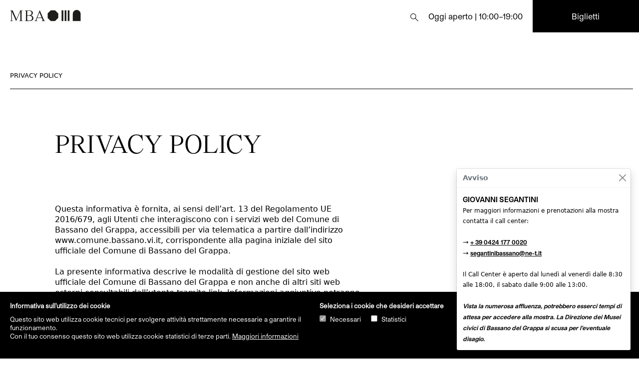

--- FILE ---
content_type: text/html; charset=UTF-8
request_url: https://www.museibassano.it/it/pagina/privacy-policy
body_size: 55971
content:
<!DOCTYPE html>
<html lang="it">

<head>
    <meta charset="UTF-8">
    <meta http-equiv="X-UA-Compatible" content="IE=edge">
    <meta name="viewport" content="width=device-width, initial-scale=1.0">
    <title>Privacy policy - Musei Biblioteca Archivio di Bassano del Grappa</title>
    <meta name="description" content="Privacy policy">

    <link href="https://www.museibassano.it/assets/bootstrap/css/bootstrap.min.css" rel="stylesheet">
    <link href="https://www.museibassano.it/assets/css/website.css" rel="stylesheet">

    <link rel="icon" type="image/png" href="https://www.museibassano.it/assets/images/favicon.png" />

    <script src="https://www.museibassano.it/assets/js/jquery-3.6.0.min.js"></script>

    <script src="https://www.museibassano.it/assets/js/jquery.touchSwipe.min.js"></script>

    <link href="https://www.museibassano.it/assets/lity/lity.css" rel="stylesheet">
    <script src="https://www.museibassano.it/assets/lity/lity.js"></script>

    <link href="https://www.museibassano.it/assets/fontawesome/css/all.css" rel="stylesheet" type="text/css" />

    <script type="text/javascript" src="https://www.museibassano.it/assets/ihavecookies/jquery.ihavecookies.js"></script>
    <link rel="stylesheet" type="text/css" href="https://www.museibassano.it/assets/ihavecookies/ihavecookies.css">

    <script type="text/javascript">
        var options = {
            title: 'Informativa sull\'utilizzo dei cookie',
            message: 'Questo sito web utilizza cookie tecnici per svolgere attività strettamente necessarie a garantire il funzionamento.<br>Con il tuo consenso questo sito web utilizza cookie statistici di terze parti.',
            delay: 600,
            expires: 180,
            link: 'https://www.museibassano.it/it/pagina/cookie-policy',
            onAccept: function() {
                var myPreferences = $.fn.ihavecookies.cookie();
                //console.log(myPreferences);
            },
            uncheckBoxes: true,
            acceptBtnLabel: 'Accetto',
            advancedBtnLabel: 'Preferenze',
            moreInfoLabel: 'Maggiori informazioni',
            cookieTypesTitle: 'Seleziona i cookie che desideri accettare',
            fixedCookieTypeLabel: 'Necessari',
            fixedCookieTypeDesc: 'Questi cookie tecnici sono necessari per il funzionamento.',
            cookieTypes: [{
                type: 'Statistici',
                value: 'statistics',
                description: ''
            }]
        }
    </script>


    <!-- Google tag (gtag.js) -->
    <script async src="https://www.googletagmanager.com/gtag/js?id=G-Y48P1P3RF3"></script>
    <script>
        window.dataLayer = window.dataLayer || [];

        function gtag() {
            dataLayer.push(arguments);
        }

        gtag('consent', 'update', {
            'ad_user_data': 'granted',
            'ad_personalization': 'granted',
            'ad_storage': 'granted',
            'analytics_storage': 'granted'
        });

        gtag('js', new Date());

        gtag('config', 'G-Y48P1P3RF3');
    </script>

    <!-- Google Tag Manager -->
    <script>
        (function(w, d, s, l, i) {
            w[l] = w[l] || [];
            w[l].push({
                'gtm.start': new Date().getTime(),
                event: 'gtm.js'
            });
            var f = d.getElementsByTagName(s)[0],
                j = d.createElement(s),
                dl = l != 'dataLayer' ? '&l=' + l : '';
            j.async = true;
            j.src =
                'https://www.googletagmanager.com/gtm.js?id=' + i + dl;
            f.parentNode.insertBefore(j, f);
        })(window, document, 'script', 'dataLayer', 'GTM-W8VV6B7K');
    </script>
    <!-- End Google Tag Manager -->

    <script>
            ! function(f, b, e, v, n, t, s) {
                if (f.fbq) return;
                n = f.fbq = function() {
                    n.callMethod ?
                        n.callMethod.apply(n, arguments) : n.queue.push(arguments)
                };
                if (!f._fbq) f._fbq = n;
                n.push = n;
                n.loaded = !0;
                n.version = '2.0';
                n.queue = [];
                t = b.createElement(e);
                t.async = !0;
                t.src = v;
                s = b.getElementsByTagName(e)[0];
                s.parentNode.insertBefore(t, s)
            }(window, document, 'script',
                'https://connect.facebook.net/en_US/fbevents.js');
            fbq('init', '965780857343373');
            fbq('track', 'PageView');
    </script>

    <noscript>
        <img height="1" width="1" src="https://www.facebook.com/tr?id=965780857343373&ev=PageView&noscript=1" />
    </noscript>

    <!-- End Facebook Pixel Code -->

</head><link href="https://www.museibassano.it/assets/photoswipe/photoswipe.css" rel="stylesheet" type="text/css" />
<link href="https://www.museibassano.it/assets/photoswipe/default-skin/default-skin.css" rel="stylesheet" type="text/css" />

<body>
    <div class="main-page website-page">

        <!-- Modal Seach -->
<div class="modal" id="searchModal" tabindex="-1" aria-labelledby="searchModal" aria-hidden="true">
  <div class="modal-dialog modal-fullscreen search-modal">
      <div class="modal-content">
        <div class="modal-body">
        <div class="row fixed-top align-items-center menu-header search-menu">
          <div class="col-lg-6 col-md-6 col-sm-6 col-6 logo">
            <a title="Musei Biblioteca Archivio di Bassano del Grappa" href="https://www.museibassano.it/it"><img class="main-menu-logo" src="https://www.museibassano.it/assets/images/mba.svg" alt="Musei Biblioteca Archivio di Bassano del Grappa"></a>
          </div>
          <div class="col-lg-6 col-md-6 col-sm-6 col-6 search-close-button">
            <a data-bs-dismiss="modal" aria-label="Close">Chiudi</a>
          </div>
        </div>

            <form method="POST" action="https://www.museibassano.it/it/ricerca">
              <div class="input-group mb-3">
                <input type="text" class="form-control" name="search_text" id="search_text" placeholder="Cerca mostre, eventi e news" aria-label="Cerca mostre, eventi e news" aria-describedby="button-addon2">
                <button class="btn" type="submit" id="button-submit">Cerca</button>
              </div>
            </form>
        </div>
      </div>
    
  </div>
</div>

<div class="row fixed-top align-items-center menu-header menu-header-background d-lg-flex d-md-flex d-sm-flex d-none">
        <div class="col-lg-7 col-md-8 col-sm-8 col-12 logo header-left menu-header-button">
                            <a title="Musei Biblioteca Archivio di Bassano del Grappa" href="https://www.museibassano.it/it"><img class="main-menu-logo" src="https://www.museibassano.it/assets/images/mba.svg" alt="Musei Biblioteca Archivio di Bassano del Grappa"></a>
                    </div>
        <div class="col-lg-3 col-md-2 col-sm-2 col-12 justify-content-end header-center museum-hours menu-header-button text-end">
          <div><div class="menu-button">MENU</div>
            <a id="search-button" data-bs-toggle="modal" data-bs-target="#searchModal"><img class="search-icon" src="https://www.museibassano.it/assets/images/search_icon.svg"></a> &nbsp; &nbsp;
            Oggi aperto | 10:00–19:00          </div>
        </div>
        <div class="col-lg-2 col-md-2 col-sm-2 col-12 btn-ticket-button btn-ticket align-self-center header-right text-center">
            <div>
              <a href="#" title="Acquista biglietto">Biglietti</a>
            </div>
        </div>
        <div class="main-menu">
          <div class="main-menu-border">
                    <div class="row">
                        <div class="col-lg-1 col-sm-1 col-md-1 col-1">
                        <div class="main-menu-title">Sedi</div><br>
                                                        <a href="https://www.museibassano.it/it/pagina/museo-civico">Museo Civico</a><br>
                                                            <a href="https://www.museibassano.it/it/pagina/palazzo-sturm">Palazzo Sturm</a><br>
                                                            <a href="https://www.museibassano.it/it/pagina/palazzo-bonaguro">Palazzo Bonaguro</a><br>
                                                            <a href="https://www.museibassano.it/it/pagina/torre-civica">Torre civica</a><br>
                                                            <a href="https://www.museibassano.it/it/pagina/biblioteca-civica">Biblioteca Civica</a><br>
                                                            <a href="https://www.museibassano.it/it/pagina/archivio-storico">Archivio Storico</a><br>
                                                        
                        </div>
                        <div class="col-lg-1 col-sm-1 col-md-1 col-1">
                            <div class="main-menu-title">Mostre</div><br>
                            <a href="https://www.museibassano.it/it/mostre/in_corso">In corso</a><br>
                            <a href="https://www.museibassano.it/it/mostre/future">Future</a><br>
                            <a href="https://www.museibassano.it/it/archivio_mostre">Archivio</a><br>
                        </div>
                        <div class="col-lg-1 col-sm-1 col-md-1 col-1">
                            <div class="main-menu-title">Collezioni</div><br>
                            <a href="https://www.museibassano.it/it/collezioni">Catalogo online</a><br>
                                                            <a href="https://www.museibassano.it/it/pagina/opere-in-prestito-restauro">Opere in prestito / Restauro</a><br>
                                                        
                        </div>
                        <div class="col-lg-1 col-sm-1 col-md-1 col-1">
                            <div class="main-menu-title">Attività</div><br>
                            <a href="https://www.museibassano.it/it/eventi">Eventi</a><br>
                                                                <a href="https://www.museibassano.it/it/pagina/visite-guidate">Visite guidate</a><br>
                                                                <a href="https://www.museibassano.it/it/pagina/attivita-didattiche">Attività didattiche</a><br>
                                                    </div>
                        <div class="col-lg-1 col-sm-1 col-md-1 col-1">
                            <div class="main-menu-title">Sostienici</div><br>
                                                                <a href="https://www.museibassano.it/it/pagina/sostienici#art-bonus">Art bonus</a><br>
                                                                <a href="https://www.museibassano.it/it/pagina/sostienici#sponsorizzazioni">Sponsorizzazioni / Partnership</a><br>
                                                                <a href="https://www.museibassano.it/it/pagina/sostienici#donazioni">Donazioni</a><br>
                            
                        </div>
                        <div class="col-lg-1 col-sm-1 col-md-1 col-1">
                            <div class="main-menu-title">Visita</div><br>
                                                                <a href="https://www.museibassano.it/it/pagina/visita#orari-e-tariffe">Orari e tariffe</a><br>
                                                                <a href="https://www.museibassano.it/it/pagina/visita#come-arrivare">Come arrivare</a><br>
                                                                <a href="https://www.museibassano.it/it/pagina/visita#contatti-e-staff">Contatti e Staff</a><br>
                                                        <a href="https://www.museibassano.it/it/pagina/servizi">Servizi</a><br>
                            <a href="https://www.museibassano.it/it/news">News</a><br>

                        </div>
                        <div class="col-lg-1 col-sm-1 col-md-1 col-1">
                            <div class="main-menu-title">Acquista</div><br>
                              <a href="https://www.museibassano.it/it/pagina/mba-shop">MBA Shop</a><br>
                              <a href="https://www.museibassano.it/it/pagina/mba-club-card">MBA Club Card</a>
                        </div>                          
                        <div class="col-lg-1 col-sm-1 col-md-1 col-1 no-padding">
                            <div class="main-menu-title">Lingue</div><br>
                              <a href="https://www.museibassano.it/it/pagina/privacy-policy" class="page-current-language">Italiano</a><br>
                              <a href="https://www.museibassano.it/en/page/privacy-policy" >English</a>
                        </div>
                    </div>  
                    <br><br>
          </div>                  
        </div>          
    </div>


  <div class="mobile-navbar fixed-top d-lg-none d-md-none d-sm-none d-block">
  <nav class="navbar navbar-expand-lg navbar-light">
  <div class="container-fluid">
                        <a title="Musei Biblioteca Archivio di Bassano del Grappa" href="https://www.museibassano.it/it"><img class="main-menu-logo" src="https://www.museibassano.it/assets/images/mba_mobile.svg" alt="Musei Biblioteca Archivio di Bassano del Grappa"></a>
                  <button class="navbar-toggler" type="button" data-bs-toggle="collapse" data-bs-target="#navbarSupportedContent" aria-controls="navbarSupportedContent" aria-expanded="false" aria-label="Toggle navigation">
          <img class="menu-icon" src="https://www.museibassano.it/assets/images/menu_icon.svg">
        </button>        
    </div>
    <div class="collapse navbar-menu navbar-collapse" id="navbarSupportedContent">
      <div class="menu-mobile-hours">
        Oggi aperto | 10:00–19:00      </div>
      <ul class="navbar-nav me-auto mb-2 mb-lg-0">

                    <li><a class="nav-link" href="https://www.museibassano.it/it/pagina/museo-civico">Museo Civico</a></li>
                    <li><a class="nav-link" href="https://www.museibassano.it/it/pagina/palazzo-sturm">Palazzo Sturm</a></li>
                    <li><a class="nav-link" href="https://www.museibassano.it/it/pagina/palazzo-bonaguro">Palazzo Bonaguro</a></li>
                    <li><a class="nav-link" href="https://www.museibassano.it/it/pagina/torre-civica">Torre civica</a></li>
                    <li><a class="nav-link" href="https://www.museibassano.it/it/pagina/biblioteca-civica">Biblioteca Civica</a></li>
                    <li><a class="nav-link" href="https://www.museibassano.it/it/pagina/archivio-storico">Archivio Storico</a></li>
        
        <li><a class="nav-link" href="https://www.museibassano.it/it/collezioni">Catalogo online</a></li>

                            <a class="nav-link" href="https://www.museibassano.it/it/pagina/visita#orari-e-tariffe">Orari e tariffe</a>
          
        <li><a class="nav-link" href="https://www.museibassano.it/it/mostre/in_corso">Mostre</a></li>

        <li><a class="nav-link" href="https://www.museibassano.it/it/eventi">Eventi</a></li>
        <li><a class="nav-link" href="https://www.museibassano.it/it/news">News</a></li>
        <li><a class="nav-link" href="https://www.museibassano.it/it/pagina/mba-shop">MBA Shop</a></li>
        <li><a class="nav-link" href="https://www.museibassano.it/it/pagina/mba-club-card">MBA Club Card</a></li>
 
          <li class="language-mobile-link"><a class=" page-current-language" href="https://www.museibassano.it/it/pagina/privacy-policy">Italiano</a> | <a class="" href="https://www.museibassano.it/en/page/privacy-policy">English</a></li>

      </ul>
          </div>
  </div>
</nav>
</div>

<script>
$('#searchModal').on('shown.bs.modal', function () {
    $('#search_text').focus();
})    
</script>
                    </div>
    <div class="sticky-top">
        <div class="container-fluid text-page-margin">
            <div class="menu-divider page-menu">
                <div class="row">
                    <div class="col-lg-2 col-md-2 col-sm-2 col-12">
                        <a title="Privacy policy" class="nav-link active" href="#description">Privacy policy</a>
                    </div>
                                    </div>
            </div>
        </div>
    </div>
    <div class="container-fluid text-page-margin">

        <div class="page-content">
            <div class="row">
                <div class="col-lg-7 col-md-7 col-sm-7 col-12 description-left">
                    <a name="description"></a>
                    <div class="page-title">
                        Privacy policy                    </div>
                    Questa informativa &egrave; fornita, ai sensi dell&rsquo;art. 13 del Regolamento UE 2016/679, agli Utenti che interagiscono con i servizi web del Comune di Bassano del Grappa, accessibili per via telematica a partire dall&rsquo;indirizzo <a href="http://www.comune.bassano.vi.it">www.comune.bassano.vi.it</a>, corrispondente alla pagina iniziale del sito ufficiale del Comune di Bassano del Grappa.<br />
<br />
La presente informativa descrive le modalit&agrave; di gestione del sito web ufficiale del Comune di Bassano del Grappa e non anche di altri siti web esterni consultabili dall&rsquo;utente tramite link. Informazioni aggiuntive potranno essere fornite all&rsquo;interno dei differenti canali di accesso, suddivisi sulla base degli argomenti trattati (Aree Tematiche).<br />
<br />
<strong>Titolare del trattamento </strong><br />
Il titolare del trattamento &egrave; il Comune di Bassano del Grappa, con sede in Via Matteotti 39, 36061 Bassano del Grappa (VI). I riferimenti del Titolare del trattamento sono:&nbsp;Telefono: +39 0424 519110 |&nbsp;Fax: +39 0424 519272 |&nbsp;PEC: protocollo.comune.bassanodelgrappa@pecveneto.it<br />
<br />
<strong>Responsabile della protezione dati</strong><br />
I riferimenti del RPD sono:&nbsp;Telefono: +39 045 6101835 int. 1 |&nbsp;Email: dpo@comune.bassano.vi.it |&nbsp;PEC: studiocavaggioniscarl@legalmail.it<br />
<br />
<strong>Finalit&agrave; del trattamento e base giuridica del trattamento</strong><br />
<em>a) Dati di navigazione<br />
L</em>e procedure informatiche preposte al funzionamento del sito acquisiscono, nel corso del loro normale esercizio, alcuni dati personali di navigazione la cui trasmissione &egrave; implicita nell&#39;uso dei protocolli di comunicazione di internet (es.: dati personali acquisiti mediante log di accesso al sito). Tali dati vengono trattati, per il tempo strettamente necessario, al solo fine di ricavare informazioni statistiche anonime sull&rsquo;uso del sito e per controllarne il regolare funzionamento. Il sito usa inoltre cookie e si avvale del servizio di Google Analytics.<br />
<em>b) Adempimento di obblighi di legge</em> (art. 6 co. 1 lett. c) GDPR)<br />
I dati personali saranno trattati per l&rsquo;adempimento di obblighi di legge previsti da norme comunitarie, leggi&nbsp;nazionali, ovvero da ulteriori fonti normative. In particolare, il Titolare potrà trattare I Suoi dati&nbsp;per l&rsquo;adempimento di obblighi contabili e fiscali&nbsp;(es. fatturazione, emissione del biglietto online). Per tale finalità, il conferimento dei dati è obbligatorio per la conclusione del contratto.<br />
<em>c) Attività di invio newsletter e comunicazioni per finalità promozionali<br />
C</em>on il Suo consenso, il Comune e i Musei Civici di Bassano del Grappa potranno trattare i suoi dati personali al fine di inviarLe comunicazioni commerciali, promozionali e pubblicitarie di eventi ed iniziative dei Musei Civici (marketing diretto), nonché procedere al compimento di indagini o ricerche di mercato. Il Titolare impiegherà a tali fini modalità automatizzate di contatto (quali, ad esempio, la posta elettronica). Il Titolare può elaborare i suoi dati personali, le abitudini di consumo, le preferenze, i comportamenti con modalità automatizzate, al fine di individuare ed offrire comunicazioni ed iniziative più appropriati alle sue esigenze personali. I dati personali forniti dagli utenti sono utilizzati al solo fine di inviare la newsletter e/o comunicazioni relative a promozioni ed eventi dei Musei Civici. L&rsquo;invio di newsletter è effettuato tramite la piattaforma MailUp, per la cui informativa&nbsp;sul trattamento dei dati personali si rimanda al sito <a href="http://www.mailup.it/informativa-privacy">www.mailup.it/informativa-privacy</a>.&nbsp;La base giuridica che rende lecito il trattamento, realizzato per le finalità sopra descritte, si sostanzia nel&nbsp;consenso specifico dell&rsquo;interessato. Per le summenzionate finalità, il conferimento dei dati è facoltativo e, pertanto, la mancata attribuzione comporta&nbsp;l&rsquo;impossibilità, da parte del Titolare del trattamento, di effettuare le attività sopra descritte nei Suoi confronti.<br />
<em>d) Altri dati personali<br />
L</em>&rsquo;interessato pu&ograve; conferire volontariamente dati ed informazioni personali per accedere ai servizi forniti nel sito. In tali casi l&rsquo;Amministrazione acquisisce informazioni e dati del mittente strettamente necessari per fornire ai servizi richiesti e utilizza i predetti dati unicamente a tale fine. Specifiche informative di sintesi potranno essere riportate o visualizzate nelle pagine del sito predisposte per particolari.<br />
<br />
<strong>Ambito di comunicazione e di diffusione dei dati</strong><br />
I dati personali degli utenti che chiedono l&rsquo;invio di materiale informativo (mailing-list, risposte a quesiti, avvisi e newsletter, atti e provvedimenti, ecc.) sono utilizzati unicamente al fine di eseguire il servizio o la prestazione richiesta e sono comunicati a terzi nei soli casi in cui ci&ograve; &egrave; necessario per l&rsquo;adempimento delle richieste (ad es. servizio di spedizione della documentazione richiesta) ovvero la comunicazione &egrave; imposta da obblighi di legge o di regolamento nonch&eacute; durante un procedimento legale. TaIi dati saranno trattati dal personale del Comune di Bassano del Grappa che cura le attivit&agrave; relative alla gestione del sito internet, eventualmente anche da societ&agrave; incaricate di realizzare servizi della stessa natura, nonch&eacute; dagli uffici che si occupano di attivit&agrave; per fini statistici. I dati potranno essere comunicati anche ad altre Amministrazioni Pubbliche, ed essere trasmessi a terzi, negli stessi limiti, modalit&agrave; e finalit&agrave;, i quali potranno ricoprire il ruolo di responsabili (anche esterni) e/o incaricati dei dati, e/o eventualmente contitolari o operare in piena autonomia in qualit&agrave; di titolari.<br />
<br />
<strong>Modalit&agrave; del trattamento</strong><br />
In relazione alle indicate finalità, il trattamento dei dati personali avviene mediante strumenti manuali, informatici e telematici con logiche strettamente correlate alle finalità stesse e comunque in modo da garantire la sicurezza e la riservatezza dei dati stessi nel rispetto della citata legge. È effettuato trattamento di dati attraverso processi decisionali automatizzati, compresa la cd. Profilazione&nbsp;per l&rsquo;invio&nbsp;delle comunicazioni commerciali/newsletter.<br />
<br />
<strong>Trasferimento dei dati in un paese terzo</strong><br />
I dati non vengono trasferiti a paesi terzi al di fuori dello Spazio economico europeo.<br />
<br />
<strong>Periodo di conservazione dei dati</strong><br />
I dati verranno conservati per un periodo di tempo non superiore al conseguimento delle finalit&agrave; sopra indicate (&ldquo;principio di limitazione della conservazione&rdquo;, Art.5, del Regolamento UE) o in base alle scadenze previste dalle norme di legge. Inoltre, i dati potranno essere conservati, anche in forma aggregata, per fini di studio o statistici nel rispetto degli art. 89 del GDPR e 110 bis del D.Lgs 196/2003.<br />
<br />
<strong>Diritti dell&rsquo;interessato</strong><br />
All&#39;interessato vengono riconosciuti i diritti di cui agli Artt. da 15 a 23 del GDPR. In particolare, l&rsquo;interessato ha il diritto di accedere ai dati personali che lo riguardano, chiedere la rettifica o la cancellazione degli stessi o la limitazione del trattamento o di opporsi al loro trattamento. L&rsquo;interessato ha inoltre il diritto di porre reclamo al Garante per la protezione dei dati personali.<br />
<br />
<strong>Natura del conferimento </strong><br />
Il conferimento dei dati ha natura facoltativa, tuttavia, il rifiuto di fornire i dati richiesti pu&ograve; determinare un non completo uso delle funzionalit&agrave; del sito e l&rsquo;impossibilit&agrave; di fruire di alcuni servizi.<br />
<br />
<strong>Processo decisionale automatizzato</strong><br />
Non &egrave; presente alcun processo decisionale automatizzato.                </div>
            </div>
        </div>

        
        
        
<!-- Root element of PhotoSwipe. Must have class pswp. -->
<div class="pswp" tabindex="-1" role="dialog" aria-hidden="true">

    <!-- Background of PhotoSwipe. 
         It's a separate element, as animating opacity is faster than rgba(). -->
    <div class="pswp__bg"></div>

    <!-- Slides wrapper with overflow:hidden. -->
    <div class="pswp__scroll-wrap">

        <!-- Container that holds slides. PhotoSwipe keeps only 3 slides in DOM to save memory. -->
        <!-- don't modify these 3 pswp__item elements, data is added later on. -->
        <div class="pswp__container">
            <div class="pswp__item"></div>
            <div class="pswp__item"></div>
            <div class="pswp__item"></div>
        </div>

        <!-- Default (PhotoSwipeUI_Default) interface on top of sliding area. Can be changed. -->
        <div class="pswp__ui pswp__ui--hidden">

            <div class="pswp__top-bar">

                <!--  Controls are self-explanatory. Order can be changed. -->

                <div class="pswp__counter"></div>

                <button class="pswp__button pswp__button--close" title="Close (Esc)"></button>
                <!-- Preloader demo https://codepen.io/dimsemenov/pen/yyBWoR -->
                <!-- element will get class pswp__preloader--active when preloader is running -->
                <div class="pswp__preloader">
                    <div class="pswp__preloader__icn">
                      <div class="pswp__preloader__cut">
                        <div class="pswp__preloader__donut"></div>
                      </div>
                    </div>
                </div>
            </div>

            <div class="pswp__share-modal pswp__share-modal--hidden pswp__single-tap">
                <div class="pswp__share-tooltip"></div> 
            </div>

            <button class="pswp__button pswp__button--arrow--left" title="Previous (arrow left)">
            </button>

            <button class="pswp__button pswp__button--arrow--right" title="Next (arrow right)">
            </button>

            <div class="pswp__caption">
                <div class="pswp__caption__center"></div>
            </div>

          </div>

        </div>

</div>

<script type="text/javascript">
var initPhotoSwipeFromDOM = function(gallerySelector) {

    // parse slide data (url, title, size ...) from DOM elements 
    // (children of gallerySelector)
    /*
    var parseThumbnailElements = function(el) {
        var thumbElements = el.childNodes,
            numNodes = thumbElements.length,
            items = [],
            figureEl,
            linkEl,
            size,
            item;

        for(var i = 0; i < numNodes; i++) {

            figureEl = thumbElements[i]; // <figure> element

            

            // include only element nodes 
            if(figureEl.nodeType !== 1) {
                continue;
            }

            

            linkEl = figureEl.children[0]; // <a> element

            size = linkEl.getAttribute('data-size').split('x');

            // create slide object
            item = {
                src: linkEl.getAttribute('href'),
                w: parseInt(size[0], 10),
                h: parseInt(size[1], 10)
            };

            

            if(figureEl.children.length > 1) {
                // <figcaption> content
                item.title = figureEl.children[1].innerHTML; 
            }

            if(linkEl.children.length > 0) {
                // <img> thumbnail element, retrieving thumbnail url
                item.msrc = linkEl.children[0].getAttribute('src');
            } 

            item.el = figureEl; // save link to element for getThumbBoundsFn
            items.push(item);
        }

        return items;
    };
    */

    // find nearest parent element
    var closest = function closest(el, fn) {
        
        

        return el && ( fn(el) ? el : closest(el.parentNode, fn) );
    };

    // triggers when user clicks on thumbnail
    var onThumbnailsClick = function(e) {
        e = e || window.event;
        e.preventDefault ? e.preventDefault() : e.returnValue = false;

        var eTarget = e.target || e.srcElement;

        // find root element of slide
        var clickedListItem = closest(eTarget, function(el) {
            return (el.tagName && el.tagName.toUpperCase() === 'FIGURE');
        });

        if(!clickedListItem) {
            return;
        }

        
        
        // find index of clicked item by looping through all child nodes
        // alternatively, you may define index via data- attribute
        var clickedGallery = clickedListItem.parentNode,
            childNodes = clickedListItem.parentNode.childNodes,
            numChildNodes = childNodes.length,
            nodeIndex = 0,
            index;

        /*

        for (var i = 0; i < numChildNodes; i++) {
            if(childNodes[i].nodeType !== 1) { 
                continue; 
            }

            if(childNodes[i] === clickedListItem) {
                index = nodeIndex;
                break;
            }
            nodeIndex++;
            
        }
        */
        

        var index = parseInt(eTarget.parentNode.getAttribute("data-index"));

        

        if(index >= 0) {
            // open PhotoSwipe if valid index found
            openPhotoSwipe( index, clickedGallery );
        }
        return false;
    };

    // parse picture index and gallery index from URL (#&pid=1&gid=2)
    var photoswipeParseHash = function() {
        var hash = window.location.hash.substring(1),
        params = {};

        if(hash.length < 5) {
            return params;
        }

        var vars = hash.split('&');
        for (var i = 0; i < vars.length; i++) {
            if(!vars[i]) {
                continue;
            }
            var pair = vars[i].split('=');  
            if(pair.length < 2) {
                continue;
            }           
            params[pair[0]] = pair[1];
        }

        if(params.gid) {
            params.gid = parseInt(params.gid, 10);
        }

        return params;
    };

    var openPhotoSwipe = function(index, galleryElement, disableAnimation, fromURL) {
        var pswpElement = document.querySelectorAll('.pswp')[0],
            gallery,
            options,
            items;

        //items = parseThumbnailElements(galleryElement);


        var items = [
                    ];



        // define options (if needed)
        options = {

            // define gallery index (for URL)
            galleryUID: galleryElement.getAttribute('data-pswp-uid'),
            showAnimationDuration:0,
            hideAnimationDuration:0,
            bgOpacity:1,
            history:false,
            preload:1,
            zoomEl:false,
            getThumbBoundsFn: function(index) {
                // See Options -> getThumbBoundsFn section of documentation for more info
                /*
                var thumbnail = items[index].el.getElementsByTagName('img')[0], // find thumbnail
                    pageYScroll = window.pageYOffset || document.documentElement.scrollTop,
                    rect = thumbnail.getBoundingClientRect(); 

                return {x:rect.left, y:rect.top + pageYScroll, w:rect.width};*/
            }

        };

        // PhotoSwipe opened from URL
        if(fromURL) {
            if(options.galleryPIDs) {
                // parse real index when custom PIDs are used 
                // http://photoswipe.com/documentation/faq.html#custom-pid-in-url
                for(var j = 0; j < items.length; j++) {
                    if(items[j].pid == index) {
                        options.index = j;
                        break;
                    }
                }
            } else {
                // in URL indexes start from 1
                options.index = parseInt(index, 10) - 1;
            }
        } else {
            options.index = parseInt(index, 10);
        }

        // exit if index not found
        if( isNaN(options.index) ) {
            return;
        }

        if(disableAnimation) {
            options.showAnimationDuration = 0;
        }

        // Pass data to PhotoSwipe and initialize it
        gallery = new PhotoSwipe( pswpElement, PhotoSwipeUI_Default, items, options);
        gallery.init();

        gallery.options.maxSpreadZoom = gallery.getZoomLevel();
        gallery.options.getDoubleTapZoom = function(isMouseClick, item) {
            return item.initialZoomLevel;
        }

    };

    // loop through all gallery elements and bind events
    var galleryElements = document.querySelectorAll( gallerySelector );

    for(var i = 0, l = galleryElements.length; i < l; i++) {
        galleryElements[i].setAttribute('data-pswp-uid', i+1);
        galleryElements[i].onclick = onThumbnailsClick;
    }

    // Parse URL and open gallery if it contains #&pid=3&gid=1
    var hashData = photoswipeParseHash();
    if(hashData.pid && hashData.gid) {
        openPhotoSwipe( hashData.pid ,  galleryElements[ hashData.gid - 1 ], true, true );
    }
};

// execute above function
initPhotoSwipeFromDOM('.page-gallery');
</script>


<script src="https://www.museibassano.it/assets/photoswipe/photoswipe.min.js" type="text/javascript"></script>
<script src="https://www.museibassano.it/assets/photoswipe/photoswipe-ui-default.min.js" type="text/javascript"></script>
        <script>
            $(document).ready(function() {

                $('.page_link').on('click', function(e) {
                    e.preventDefault();
                    var url = $(this).attr('href');
                    window.open(url, '_blank');
                });

            });
        </script></div>
<div class="container-fluid background-greish newsletter-background">
    <div class="newsletter">
        <form method="post" id="newsletter" action="https://www.museibassano.it/it/newsletter">
            <div class="row">
                <div class="col-lg-10 col-md-10 col-sm-10 col-12 newsletter-left align-self-center text-center">
                    <input type="email" class="form-control" name="newsletter_email" id="newsletter_email" placeholder="Iscriviti alla newsletter MBA">
                </div>
                <div class="col-lg-2 col-md-2 col-sm-2 col-12 newsletter-right align-self-center text-center" id="newsletter-button">
                    Invia                </div>
            </div>
        </form>
    </div>
</div>
<div class="page-footer desktop-only">
    <div class="container-fluid">
        <div class="row">
            <div class="col-lg-2 col-md-2 col-sm-2 col-12 footer-column footer-left-column">
                <div class="main-menu-title">COMUNE</div><br>
                Bassano del Grappa<br>
                Via Matteotti 39 36061<br>
                C.F. e P.IVA 00168480242

            </div>
            <div class="col-lg-2 col-md-2 col-sm-2 col-12 footer-column">
                <div class="main-menu-title">Sedi</div><br>
                                    <a title="Museo Civico" href="https://www.museibassano.it/it/pagina/museo-civico">Museo Civico</a><br>
                                    <a title="Palazzo Sturm" href="https://www.museibassano.it/it/pagina/palazzo-sturm">Palazzo Sturm</a><br>
                                    <a title="Palazzo Bonaguro" href="https://www.museibassano.it/it/pagina/palazzo-bonaguro">Palazzo Bonaguro</a><br>
                                    <a title="Torre civica" href="https://www.museibassano.it/it/pagina/torre-civica">Torre civica</a><br>
                                    <a title="Biblioteca Civica" href="https://www.museibassano.it/it/pagina/biblioteca-civica">Biblioteca Civica</a><br>
                                    <a title="Archivio Storico" href="https://www.museibassano.it/it/pagina/archivio-storico">Archivio Storico</a><br>
                            </div>

            <div class="col-lg-2 col-md-2 col-sm-2 col-12 footer-column">
                <div class="main-menu-title">Mostre</div><br>
                <a title="In corso" href="https://www.museibassano.it/it/mostre/in_corso">In corso</a><br>
                <a title="Future" href="https://www.museibassano.it/it/mostre/future">Future</a><br>
                <a title="Archivio" href="https://www.museibassano.it/it/archivio_mostre">Archivio</a><br>
                <br>
                <div class="main-menu-title">Collezioni</div><br>
                                    <a href="https://www.museibassano.it/it/pagina/opere-in-prestito-restauro">Opere in prestito / Restauro</a><br>
                                <a title="Catalogo online" href="https://www.museibassano.it/it/collezioni">Catalogo online</a><br>
            </div>

            <div class="col-lg-2 col-md-2 col-sm-2 col-12 footer-column">
                <div class="main-menu-title">Attività</div><br>
                <a title="Eventi" href="https://www.museibassano.it/it/eventi">Eventi</a><br>
                                    <a title="Visite guidate" href="https://www.museibassano.it/it/pagina/visite-guidate">Visite guidate</a><br>
                                    <a title="Attività didattiche" href="https://www.museibassano.it/it/pagina/attivita-didattiche">Attività didattiche</a><br>
                                <br>
                <div class="main-menu-title">Sostienici</div><br>
                                    <a title="Art bonus" href="https://www.museibassano.it/it/pagina/sostienici#art-bonus">Art bonus</a><br>
                                    <a title="Sponsorizzazioni / Partnership" href="https://www.museibassano.it/it/pagina/sostienici#sponsorizzazioni">Sponsorizzazioni / Partnership</a><br>
                                    <a title="Donazioni" href="https://www.museibassano.it/it/pagina/sostienici#donazioni">Donazioni</a><br>
                
            </div>
            <div class="col-lg-2 col-md-2 col-sm-2 col-12 footer-column">
                <div class="main-menu-title">Visita</div><br>
                                    <a title="Orari e tariffe" href="https://www.museibassano.it/it/pagina/visita#orari-e-tariffe">Orari e tariffe</a><br>
                                    <a title="Come arrivare" href="https://www.museibassano.it/it/pagina/visita#come-arrivare">Come arrivare</a><br>
                                    <a title="Contatti e Staff" href="https://www.museibassano.it/it/pagina/visita#contatti-e-staff">Contatti e Staff</a><br>
                                <a title="Servizi" href="https://www.museibassano.it/it/pagina/servizi">Servizi</a><br>
                <a title="News" href="https://www.museibassano.it/it/news">News</a>
                <br>
                <br>

                <div class="main-menu-title">Acquista</div><br>
                <a href="https://www.museibassano.it/it/pagina/mba-shop">MBA Shop</a><br>
                <a href="https://www.museibassano.it/it/pagina/mba-club-card">MBA Club Card</a>
                <br>
                <br>

                <div class="footer-social">
                    <table>
                        <tr>
                            <td>
                                Musei
                            </td>
                            <td>
                                <a href="https://it-it.facebook.com/museibassano" target="_blank"><i class="fab fa-facebook-f"></i></a>
                                <a href="https://www.instagram.com/museibassano" target="_blank"><i class="fab fa-instagram"></i></a>
                                <a href="https://www.youtube.com/channel/UC6sWZOs1_hlf4D9dwz5BiNQ" target="_blank"><i class="fab fa-youtube"></i></a>
                                <a href="https://twitter.com/museibassano" target="_blank"><i class="fa-brands fa-x-twitter"></i></a>
                                <a href="https://it.linkedin.com/company/museibassano" target="_blank"><i class="fab fa-linkedin-in"></i></a><br>
                            </td>
                        </tr>
                        <tr>
                            <td>
                                Biblioteca
                            </td>
                            <td>
                                <a href="https://www.facebook.com/bibliobassano" target="_blank"><i class="fab fa-facebook-f"></i></a>
                                <a href="https://www.instagram.com/bibliotecabassano" target="_blank"><i class="fab fa-instagram"></i></a>
                                <a href="https://www.youtube.com/c/BibliotecaCivicaBassanodelGrappa" target="_blank"><i class="fab fa-youtube"></i></a><br>
                            </td>
                        </tr>
                    </table>
                </div>
            </div>
            <div class="col-lg-2 col-md-2 col-sm-2 col-12 footer-column">
                <div class="main-menu-title">Supporto</div><br>
                <a title="Segnala un problema di accessibilità" href="http://app.comune.bassano.vi.it/gradimento?ref=https://www.museibassano.it/it/pagina/privacy-policy" target="_blank">Segnala un problema di accessibilità</a><br>
                <a title="Dichiarazione di accessibilità" href="https://form.agid.gov.it/view/95123110-7439-11ef-9ae0-e99166aff164?ref=https://www.museibassano.it/it/pagina/privacy-policy" target="_blank">Dichiarazione di accessibilità</a><br>
                                    <a title="Amministrazione trasparente" href="https://www.museibassano.it/it/pagina/amministrazione-trasparente">Amministrazione trasparente</a><br>
                                    <a title="Condizioni di acquisto" href="https://www.museibassano.it/it/pagina/condizioni-di-acquisto">Condizioni di acquisto</a><br>
                                    <a title="Privacy policy" href="https://www.museibassano.it/it/pagina/privacy-policy">Privacy policy</a><br>
                                    <a title="Cookie policy" href="https://www.museibassano.it/it/pagina/cookie-policy">Cookie policy</a><br>
                            </div>



        </div>
                <div class="main-menu-title">SOSTENITORI</div><br>
        <div class="sponsor-logo">
                            <a title="Lions Club International - Italia" href="https://www.lions.it" target="_blank"><img src="https://www.museibassano.it/pixpages/museibassano_63d12ded6e4f2.svg" alt="Lions Club International - Italia"></a>
                    </div>

        <div class="text-end">
            <a title="Italiano" href="https://www.museibassano.it/it/pagina/privacy-policy" class="page-current-language">Italiano</a> | <a title="English" href="https://www.museibassano.it/en/page/privacy-policy" >English</a>
        </div>

    </div>
</div>


<div class="page-footer footer-mobile mobile-only">
    <div class="container-fluid">
        <div class="row">
            <div class="col-lg-6 col-md-6 col-sm-6 col-6 footer-column footer-left-column">

                <div class="main-menu-title">COMUNE</div><br>
                Bassano del Grappa<br>
                Via Matteotti 39 36061<br>
                C.F. e P.IVA 00168480242
                <br><br><br>

                <div class="main-menu-title">Sedi</div><br>
                                    <a title="Museo Civico" href="https://www.museibassano.it/it/pagina/museo-civico">Museo Civico</a><br>
                                    <a title="Palazzo Sturm" href="https://www.museibassano.it/it/pagina/palazzo-sturm">Palazzo Sturm</a><br>
                                    <a title="Palazzo Bonaguro" href="https://www.museibassano.it/it/pagina/palazzo-bonaguro">Palazzo Bonaguro</a><br>
                                    <a title="Torre civica" href="https://www.museibassano.it/it/pagina/torre-civica">Torre civica</a><br>
                                    <a title="Biblioteca Civica" href="https://www.museibassano.it/it/pagina/biblioteca-civica">Biblioteca Civica</a><br>
                                    <a title="Archivio Storico" href="https://www.museibassano.it/it/pagina/archivio-storico">Archivio Storico</a><br>
                
                <br><br>

                <div class="main-menu-title">Collezioni</div><br>
                                    <a title="Opere in prestito / Restauro" href="https://www.museibassano.it/it/pagina/opere-in-prestito-restauro">Opere in prestito / Restauro</a><br>
                
                <br><br>
                
                <div class="main-menu-title">SOSTENITORI</div><br>
                                    <div>
                        <a title="Lions Club International - Italia" href="https://www.lions.it" target="_blank"><img src="https://www.museibassano.it/pixpages/museibassano_63d12ded6e4f2.svg" alt="Lions Club International - Italia" style="width:40%;margin-bottom:20px;"></a>
                    </div>
                            </div>

            <div class="col-lg-6 col-md-6 col-sm-6 col-6 footer-column footer-right-column">

                <div class="main-menu-title">Mostre</div><br>
                <a title="In corso" href="https://www.museibassano.it/it/mostre/in_corso">In corso</a><br>
                <a title="Future" href="https://www.museibassano.it/it/mostre/future">Future</a><br>
                <a title="Archivio" href="https://www.museibassano.it/it/archivio_mostre">Archivio</a><br>

                <br><br>

                <div class="main-menu-title">Attività</div><br>
                <a title="Eventi" href="https://www.museibassano.it/it/eventi">Eventi</a><br>
                                    <a title="Visite guidate" href="https://www.museibassano.it/it/pagina/visite-guidate">Visite guidate</a><br>
                                    <a title="Attività didattiche" href="https://www.museibassano.it/it/pagina/attivita-didattiche">Attività didattiche</a><br>
                
                <br><br>

                <div class="main-menu-title">Visita</div><br>
                                    <a href="https://www.museibassano.it/it/pagina/visita#orari-e-tariffe">Orari e tariffe</a><br>
                                    <a href="https://www.museibassano.it/it/pagina/visita#come-arrivare">Come arrivare</a><br>
                                    <a href="https://www.museibassano.it/it/pagina/visita#contatti-e-staff">Contatti e Staff</a><br>
                                <a title="Servizi" href="https://www.museibassano.it/it/pagina/servizi">Servizi</a><br>
                <a title="News" href="https://www.museibassano.it/it/news">News</a>

                <br>
                <br>

                <div class="main-menu-title">Acquista</div><br>
                <a href="https://www.museibassano.it/it/pagina/mba-shop">MBA Shop</a><br>
                <a href="https://www.museibassano.it/it/pagina/mba-club-card">MBA Club Card</a>
                <br>
                <br>

                <div class="footer-social">
                    <table>
                        <tr>
                            <td>
                                Musei
                            </td>
                            <td>
                                <a href="https://it-it.facebook.com/museibassano" target="_blank"><i class="fab fa-facebook-f"></i></a>
                                <a href="https://www.instagram.com/museibassano" target="_blank"><i class="fab fa-instagram"></i></a>
                                <a href="https://www.youtube.com/channel/UC6sWZOs1_hlf4D9dwz5BiNQ" target="_blank"><i class="fab fa-youtube"></i></a>
                                <a href="https://twitter.com/museibassano" target="_blank"><i class="fa-brands fa-x-twitter"></i></a>
                                <a href="https://it.linkedin.com/company/museibassano" target="_blank"><i class="fab fa-linkedin-in"></i></a><br>
                            </td>
                        </tr>
                        <tr>
                            <td>
                                Biblioteca
                            </td>
                            <td>
                                <a href="https://www.facebook.com/bibliobassano" target="_blank"><i class="fab fa-facebook-f"></i></a>
                                <a href="https://www.instagram.com/bibliotecabassano" target="_blank"><i class="fab fa-instagram"></i></a>
                                <a href="https://www.youtube.com/c/BibliotecaCivicaBassanodelGrappa" target="_blank"><i class="fab fa-youtube"></i></a><br>
                            </td>
                        </tr>
                    </table>
                </div>

                <br><br>

                <div class="main-menu-title">Supporto</div><br>

                <a title="Segnala un problema di accessibilità" href="http://app.comune.bassano.vi.it/gradimento?ref=https://www.museibassano.it/it/pagina/privacy-policy" target="_blank">Segnala un problema di accessibilità</a><br>
                <a title="Dichiarazione di accessibilità" href="https://form.agid.gov.it/view/95123110-7439-11ef-9ae0-e99166aff164?ref=https://www.museibassano.it/it/pagina/privacy-policy" target="_blank">Dichiarazione di accessibilità</a><br>

                                    <a title="Amministrazione trasparente" href="https://www.museibassano.it/it/pagina/amministrazione-trasparente">Amministrazione trasparente</a><br>
                                    <a title="Condizioni di acquisto" href="https://www.museibassano.it/it/pagina/condizioni-di-acquisto">Condizioni di acquisto</a><br>
                                    <a title="Privacy policy" href="https://www.museibassano.it/it/pagina/privacy-policy">Privacy policy</a><br>
                                    <a title="Cookie policy" href="https://www.museibassano.it/it/pagina/cookie-policy">Cookie policy</a><br>
                
            </div>
        </div>
        <div class="text-center" style="margin-top:30px">
            <a title="Italiano" href="https://www.museibassano.it/it/pagina/privacy-policy" class="page-current-language">Italiano</a> | <a title="English" href="https://www.museibassano.it/en/page/privacy-policy" >English</a>
        </div>
    </div>
</div>

<script src="https://www.museibassano.it/assets/bootstrap/js/bootstrap.bundle.min.js"></script>
<script src="https://www.museibassano.it/assets/js/SmoothAnchors.js"></script>


            

<div class="position-fixed bottom-0 end-0 p-3" style="z-index: 1200">
    <div id="global-popup" class="toast" role="alert" aria-live="assertive" aria-atomic="true">
        <div class="toast-header">
            <strong class="me-auto">Avviso</strong>
            <button type="button" class="btn-close" data-bs-dismiss="toast" aria-label="Close"></button>
        </div>
        <div class="toast-body">
            <meta charset="UTF-8" /><b>GIOVANNI SEGANTINI</b><br />
<span style="font-size:12px;">Per maggiori informazioni e prenotazioni alla mostra contatta il call center:</span><br />
<br />
&rarr;<b>&nbsp;</b><span style="font-size:12px;"><u><b><a href="tel:+ 39 0424 177 0020">+ 39 0424 177 0020</a></b></u></span><br />
&rarr;<b>&nbsp;</b><span style="font-size:12px;"><u><b><a href="mailto:segantinibassano@ne-t.it">segantinibassano@ne-t.it</a></b></u><br />
<br />
Il Call Center &egrave; aperto dal luned&igrave; al venerd&igrave; dalle 8:30 alle 18:00, il sabato dalle 9:00 alle 13:00.</span><br />
<br />
<b><em><meta charset="UTF-8" /><span style="font-size:12px;">Vista la numerosa affluenza, potrebbero esserci tempi di attesa per accedere alla mostra. La Direzione dei Musei civici di Bassano del Grappa si scusa per l&rsquo;eventuale disagio. </span>&nbsp;</em></b>        </div>
    </div>
</div>

<script>
    $(function() {

        var global_popup = new bootstrap.Toast($('#global-popup'),{
            'autohide':false
        });
        global_popup.show();

    });
</script>


<script>
    $(function() {

        $().SmoothAnchors();

        $(".btn-ticket").on("click", function() {
            if ($.fn.ihavecookies.preference('statistics') === true) {
                fbq('track', 'InitiateCheckout');
            }
            //window.location = "https://www.museibassano.it/it/biglietti";
            window.location = "https://www.ticketlandia.com/m/musei-bassano-del-grappa";
        });

        $('#newsletter-button').on("click", function() {
            $('form#newsletter').submit();
        });

        $('.menu-header-button').mouseenter(function(event) {

            $('.main-menu').show();
            $('.menu-button').hide();

                            $('.main-menu-logo').attr('src', 'https://www.museibassano.it/assets/images/mba_menu.svg');
                $('.menu-header-background').css('background', '#ffffff');
            
        });

        $('.main-menu').mouseleave(function() {

            $('.main-menu').hide();
            $('.menu-button').show();

                            $('.menu-header-background').css('background', 'ffffff');
            
                            $('.main-menu-logo').attr('src', 'https://www.museibassano.it/assets/images/mba.svg');
                    });


        $('.header-right').mouseover(function() {

            $('.main-menu').hide();
            $('.menu-button').show();

                            $('.menu-header-background').css('background', 'ffffff');
            
                            $('.main-menu-logo').attr('src', 'https://www.museibassano.it/assets/images/mba.svg');
                    });

        var parentHeight = ($(".header-left").parent().height());

        if (parentHeight == 0) {
            parentHeight = ($(".mobile-navbar").height());
        }
        $(".website-page").css('padding-top', parentHeight + 'px');
        $(".header-center").height(parentHeight);
        $(".header-right").height(parentHeight);

        var mywindow = $('body'),
            navbarCollap = $('.navbar-collapse');

        navbarCollap.on('show.bs.collapse', function(x) {
            mywindow.css({
                visibility: 'hidden'
            });
            $('body').attr("scroll", "no").attr("style", "overflow: hidden");
        });
        navbarCollap.on('hide.bs.collapse', function(x) {
            mywindow.css({
                visibility: 'visible'
            });
            $('body').attr("scroll", "yes").attr("style", "");
        });

        $('body').ihavecookies(options);

    });
</script>


<nav class="navbar fixed-bottom mobile-ticket-button d-lg-none d-md-none l-sm-none d-flex btn-ticket">
    <div class="container-fluid mobile-tickets">
        Biglietti    </div>
</nav>

<!-- Google Tag Manager (noscript) -->
<noscript><iframe src="https://www.googletagmanager.com/ns.html?id=GTM-W8VV6B7K" height="0" width="0" style="display:none;visibility:hidden"></iframe></noscript>
<!-- End Google Tag Manager (noscript) -->

</body>

</html>

--- FILE ---
content_type: text/css
request_url: https://www.museibassano.it/assets/css/website.css
body_size: 32769
content:

@font-face {
    font-family: 'Studio Pro Regular';
    src: url('/assets/fonts/StudioPro-Regular.woff') format('woff');
    font-weight: normal;
    font-style: normal;
}

@font-face {
    font-family: 'Studio Pro Regular Italic';
    src: url('/assets/fonts/StudioPro-RegularItalic.woff') format('woff');
    font-weight: normal;
    font-style: normal;
}

@font-face {
    font-family: 'Studio Pro Medium';
    src: url('/assets/fonts/StudioPro-Medium.woff') format('woff');
    font-weight: normal;
    font-style: normal;
}

@font-face {
    font-family: 'Studio Pro Medium Italic';
    src: url('/assets/fonts/StudioPro-MediumItalic.woff') format('woff');
    font-weight: normal;
    font-style: normal;
}

@font-face {
    font-family: 'Studio Pro SemiBold';
    src: url('/assets/fonts/StudioPro-SemiBold.woff') format('woff');
    font-weight: normal;
    font-style: normal;
}

@font-face {
    font-family: 'Studio Pro SemiBold Italic';
    src: url('/assets/fonts/StudioPro-SemiBoldItalic.woff') format('woff');
    font-weight: normal;
    font-style: normal;
}

@font-face {
    font-family: 'Studio Pro Bold';
    src: url('/assets/fonts/StudioPro-Bold.woff') format('woff');
    font-weight: normal;
    font-style: normal;
}

@font-face {
    font-family: 'Studio Pro Bold Italic';
    src: url('/assets/fonts/StudioPro-BoldItalic.woff') format('woff');
    font-weight: normal;
    font-style: normal;
}

@font-face {
    font-family: 'Studio Pro UltraBold';
    src: url('/assets/fonts/StudioPro-UltraBold.woff') format('woff');
    font-weight: normal;
    font-style: normal;
}

@font-face {
    font-family: 'Studio Pro UltraBold Italic';
    src: url('/assets/fonts/StudioPro-UltraBoldItalic.woff') format('woff');
    font-weight: normal;
    font-style: normal;
}



@font-face {
    font-family: 'Kormelink';
    src: url(/assets/fonts/WT_Kormelink_Roman.eot);
    src: url(/assets/fonts/WT_Kormelink_Roman.eot?#iefix) format('embedded-opentype'), url(/assets/fonts/WT_Kormelink_Roman.woff2) format('woff2'), url(/assets/fonts/WT_Kormelink_Roman.woff) format('woff');
    font-weight: 400;
    font-style: normal;
    letter-spacing: -0.8px;
}

@font-face {
    font-family: 'Kormelink Italic';
    src: url(/assets/fonts/WT_Kormelink_Italic.eot);
    src: url(/assets/fonts/WT_Kormelink_Italic.eot?#iefix) format('embedded-opentype'), url(/assets/fonts/WT_Kormelink_Italic.woff2) format('woff2'), url(/assets/fonts/WT_Kormelink_Italic.woff) format('woff');
    font-weight: 400;
    font-style: normal;
    letter-spacing: -0.8px;
}

html
{
    font-family: "Studio Pro Regular";
    scroll-behavior:smooth;
    -webkit-font-smoothing: antialiased;     
    font-style: normal;
    font-weight: 400;
    font-size: 16.25px;
    line-height: 21px;
    color: #000000;


}

body
{

    background:#ffffff;
    color:#000000;
}

.main-page
{
    font-family: "Studio Pro Regular";
    background:#ffffff;
    color:#000000;
    background-size:cover;
    background-repeat:no-repeat;
    background-position:50% 50%;
}

b
{
    font-family: 'Studio Pro Bold';
}

.logo img
{
    height:25px;
    margin-top:20px;
    margin-bottom:20px;
    margin-left:20px;
}


.btn
{
    border-radius: 0;
}

.btn-primary
{
    background-color: #000000;
    border:1px solid #000000;
    color:#ffffff;
}

.btn-primary:hover
{
    background-color: #ffffff;
    color:#000000;
    border-color:#000000;
    text-decoration: none;
}

.main-image img
{
    width:100%;
    height:auto;
    
}

.page-menu
{
    padding-top:10px;
    padding-bottom:10px;
    font-style: normal;
    font-weight: 400;
    font-size: 12.5px;
    line-height: 17.5px;
    color: #000000;    
    text-transform: uppercase;
}

.nav-link
{
    color:#000000;
    font-style: normal;
    
}

.nav-link:focus, .nav-link:hover
{
    color:#000000;
}

.nav-item
{
    margin-right:0px;
    font-style: normal;
    font-weight: 400;
    font-size: 12.5px;
    line-height: 17.5px;
    color: #000000;

}

.nav-link
{
    /* margin-right:90px; */
    font-style: normal;
    font-weight: 400;
    font-size: 16.25px;
    line-height: 21px;
    color: #000000;    
    padding-right:0;
    
}

.page-menu .nav-link
{
    font-weight: 400;
    font-size: 12.5px;
    line-height: 17.5px;   
}

.main-menu-title
{
    text-transform: uppercase;
}

.menu-divider .nav-link
{
    padding-left:0;
}

.menu-button
{
    display: inline-block;
}

.page-content
{
    padding-left:90px;
    padding-right:90px;
    padding-top:90px;
    padding-bottom:90px;
}

.page-content-title
{
    border-bottom:1px solid #000000;
    padding-top:10px;
    padding-bottom:10px;
    font-size:2em;
}

.page-content-title a:hover
{
    
    text-decoration: none !important;
    
}

.page-content .row
{
    margin-bottom: 90px;
}

.description-left
{
    font-style: normal;
    font-weight: 400;
    font-size: 16.25px;
    line-height: 21.25px;
    color: #000000;    
}

.description-right
{

    text-align: right;
    font-style: normal;
    font-weight: 400;
    font-size: 25px;
    line-height: 25px;
}

.page-title
{
    font-family: 'Kormelink', Arial, sans-serif;
    margin-bottom:90px;
    text-transform: uppercase;
    font-style: normal;
    font-weight: 400;
    font-size: 50px;
    line-height: 50px;
    letter-spacing: -0.008em;
    color: #000000;

}

a 
{
    color:#000000;
    text-decoration: none;
}

a:hover
{
    color:#000000;
    text-decoration: none;
}

.page-footer
{
    
    background:#272727;
    padding-top:20px;
    padding-bottom:90px;
    padding-left:20px;
    padding-right:10px;
    color:#ffffff;
    font-style: normal;
    font-weight: 400;
    font-size: 12.5px;
    line-height: 17.5px;
    letter-spacing: -0.01em;

}

.page-footer a
{
    color:#ffffff;
}

.page-footer a:hover
{
    color:#ffffff;
}

.page-footer .row
{
    padding:.5rem 1rem;
}

.mobile-ticket
{
    text-align: center;
    margin-top:90px;
}

.language-link
{
    text-align: right;
    margin-bottom:90px;
}

.gallery img
{
    width:100%;
    margin-bottom:12px;
    margin-top:12px;
}

.gallery img:hover
{
    opacity:0.5;
}

.menu-divider
{
    width:100%;
    border-bottom:1px solid #000000;
    background-color: #ffffff;
    padding-top:70px;
}



  .video-gallery-item
  {
    position:relative;
    padding:0 !important;
  }

  .video-gallery-item i{
    top: 50%;
    left: 50%;
    position: absolute;
    margin-left: -25px;
    margin-top: -30px;
  }

  .alert
  {
      color:#000000;
  }

  .alert a
  {
    color:#000000;
    text-decoration: underline;
  }

  .alert a:hover
  {
    color:#000000;
    text-decoration: none;
  }

  .website-page
  {
      padding-top:70px;
  }

  .description-left a:hover
  {
    text-decoration: underline !important;
    
  }

  .menu-header
  {
    font-family: "Studio Pro Regular";    
    margin:0;
  }

  .website-page .menu-header
  {  
    background: #ffffff;
  }
  
  .carousel-title-card
  {
    display: flex;
    flex-direction: column;
    background-color: #ffffff;
    padding-top:20px;
    height:100%;
    flex-direction: column;
    align-items: stretch;
    align-content: stretch;   
    justify-content: flex-end;       
  }

  .carousel-title
  {
    font-family: 'Kormelink', Arial, sans-serif;
    padding-left:44px;
    padding-right:44px;     
    padding-bottom:20px; 
    display: flex;  
    flex-direction: column;
    flex-grow: 1;     
    font-style: normal;
    font-weight: 400;
    font-size: 50px;
    line-height: 50px;
    letter-spacing: -0.008em;
    color: #000000;
    text-transform: uppercase;
    flex:auto;

  }

  .carousel-date-title
  {
    font-family: "Studio Pro Regular"; 
    text-align: right;
    padding-right:4px;
    padding-bottom:4px;
    display: flex;
    flex-grow: 1;
    align-items: flex-end;
    justify-content: flex-end;    
    font-style: normal;
    font-weight: 400;
    font-size: 25px;
    line-height: 25px;
    color: #000000;
    flex-grow: 1; 

  }

  .carousel-title-small-card
  {
    display: flex;
    flex-direction: column;
    background-color: #ffffff;
    padding-top:20px; 
    flex-grow: 1;
  }

  .carousel-title-small
  {
    font-family: "Studio Pro Regular";
    padding-top:20px;
    padding-bottom:90px; 
    padding-left:44px;     
    padding-right:44px;
    display: flex;  
    flex-direction: column;
    flex-grow: 1; 
    font-style: normal;
    font-weight: 400;
    font-size: 25px;
    line-height: 25px;
    color: #000000;

  }

  .carousel-date-title-small
  {
    font-family: "Studio Pro Regular";
    text-align: right;
    padding-right:6px;
    padding-bottom:4px;
    display: flex;
    flex-grow: 1;
    align-items: flex-end;
    justify-content: flex-end;
    font-style: normal;
    font-weight: 400;
    font-size: 25px;
    line-height: 25px;
    color: #000000;

  }

  .homepage-images .left-row
  {
      padding-left:0px !important;
      padding-right:20px !important;
  }

  .homepage-images .center-row
  {
      padding-left:10px !important;
      padding-right:10px !important;
  }

  .homepage-images .right-row
  {
      padding-right:0px !important;
      padding-left:20px !important;
  }

  .homepage-images .right-slide
  {
      padding-right:0px !important;
      padding-left:10px !important;
  } 

  .page-header-image img
  {
      width:100%;
  }

  .homepage-images
  {
    padding-top:15px;  
    padding-bottom:15px;
    background:#F7F7F7;
  }

  .homepage-images-top
  {
    padding-top:30px;     
  }

  .homepage-images-bottom
  {
    padding-bottom:30px;      
  }

  .homepage-images img
  {
      width:100%;
      object-fit: cover;
      overflow-x:hidden;
  }

  .homepage-image-background
  {
      background:#ffffff;
      /* width:100%; */
      /* height:100%; */
      display: flex;
      flex-direction: column;
  }

    .homepage-image-background
    {
        overflow: hidden;
    }

  .exhibitlion-title-text
  {
      position:relative;  
      height: 100%;
        
  }

  .exhibitions-archive-item
  {
      display: flex;
      flex-direction: column;
      align-items:stretch;
      align-content:stretch;
  }

  .exhibit-archive-image-text
  {
    font-family: 'Kormelink', Arial, sans-serif;
    padding-top:40px;
    padding-left: 20px;
    padding-right: 20px;
    padding-bottom: 20px;
    font-style: normal;
    font-weight: 400;
    font-size: 40px;
    line-height: 40px;
    letter-spacing: -0.008em;
    color: #000000;
    text-transform: uppercase;
    -webkit-hyphens: auto;
    -ms-hyphens: auto;
    -moz-hyphens:auto;
    hyphens: auto;
  }

  .exhibit-archive-image-text-dates
  {
    font-family: "Studio Pro Regular";
    text-align: right;
    padding-right: 4px;
    padding-bottom: 4px;
    font-style: normal;
    font-weight: 400;
    font-size: 25px;
    line-height: 25px;
    color: #000000;
    position:absolute;
    width:100%;
    text-align: right;
    bottom:0;
  }

  .exhibit-archive-image-text a:hover
  {
    text-decoration:none !important;
  }

  .newsletter
  {
      background:#EBEBEB;
  }

  .newsletter .row
  {
      margin:0;
  }

.newsletter-right
  {
      background: #00FF2F;
      border:1px solid #00FF2F;
      font-size: 16.25px;
      line-height:21.25px;
      padding:20px;
      color:#000000;
  }  

  .newsletter-right:hover
  {
    background: #000000;
    border:1px solid #000000;
    color:#ffffff;
    cursor: pointer;
  }

  .newsletter-left
  {
      color:#000000;
      padding-left:0;
  }

  .newsletter-left input
  {
      border: 0;
      background-color: transparent;
      background:none;
      font-size: 16.25px;
      line-height:21.25px;
      padding-top:20px;
      padding-bottom:20px;
      padding-left:0px;     
      padding-right:0px;
      border-radius: 0; 
      margin-left:20px;
  }

  .newsletter .form-control:focus
  {
      background-color: transparent;
  }

  .newsletter-page
  {
      min-height:400px;
  }

  .newsletter-background
  {
      padding-left:0;
      padding-right:0;
  }
    

  .btn:focus, .btn.focus {
    outline: none !important;
    box-shadow: 0 0 0 0 rgba(0, 123, 255, 0) !important;
}

 input:focus 
 {
     outline:none !important;
     box-shadow: 0 0 0 0 rgba(0, 123, 255, 0) !important;
 }

 #main-menu-button:hover
 {
    cursor: pointer;
 }

 .main-menu
 {
    background-color: #ffffff;
    display: none;
    font-style: normal;
    font-weight: 400;
    font-size: 12.5px;
    line-height: 17.5px;
    color: #000000;
    letter-spacing: -0.01em;

 }

 .main-menu-border
 {
     padding:20px;
 }

 .main-menu a:hover
 {
     opacity:0.5;
 }

 .menu-header-hover
 {
     background:#ffffff;
 }    

 .navbar-light .navbar-toggler
 {
     border:0;
 }

 .navbar-toggler:focus 
 {
     outline:none !important;
     box-shadow: 0 0 0 0 rgba(0, 123, 255, 0) !important;
 }

 .form-control
 {
     border-radius: 0;
 }

 .dropdown-menu
 {
     border:0;
 }

 .navbar-light .navbar-nav .nav-link
 {
     color:#000000;
 }


 .form-control:focus
 {
    border-color:#000000;
 }

 .form-control
 {
    border-color:#000000;
 }

 .main-carousel a:hover
 {
     text-decoration: none;
 }


.mobile-slideshow img
{
    width:100%;
}

.mobile-slideshow .carousel-title
{
    font-size: 50px;
    line-height: 50px;  
}

.mobile-slideshow .slideshow-item
{
    margin-bottom:20px;
}

.mobile-slideshow .slideshow-item td
{
    display:block;
}

.background-greish
{
    background-color:#EBEBEB;
}

.background-light-greish
{
    background-color:#F7F7F7;
}

.news-title
{
    font-family: 'Kormelink', Arial, sans-serif;
    text-transform: uppercase;
    padding-left:0;
    padding-right:0;
    font-style: normal;
    font-weight: 400;
    word-wrap: break-word;
    font-size: 50px;
    line-height: 50px;
    letter-spacing: -0.008em;
    color: #000000;

}

.news-brief
{
    font-family: "Studio Pro Medium";
    margin-top:20px;
    font-size: 16.25px;
    line-height: 21.25px;
    padding-right:90px;
}

.news-brief a
{
    text-decoration: underline;
    text-underline-offset:4px;
}

.news-date-label
{
    font-family: "Studio Pro Regular";
    font-style: normal;
    font-weight: 400;
    font-size: 25px;
    line-height: 25px;
    color: #000000;
}

.news-year-label
{
    font-family: "Studio Pro Regular";
    vertical-align: top;
    font-style: normal;
    font-weight: 400;
    font-size: 50px;
    line-height: 50px;
    letter-spacing: -0.008em;
    color: #000000;    
}

.news-page-info
{
    border-right:1px solid #000000;
    padding-right:20px
}

.page-events .menu-divider
{
    margin-top:0;
    margin-bottom:10px;
}

.page-events .news-item
{
    padding-top:90px;
    padding-bottom:90px;
    border-bottom:1px solid #000000;
}

.item-no-border
{
    border-bottom:0 !important;
}

.page-news .menu-divider
{
    margin-top:0;
    margin-bottom:10px;
}

.page-news .news-item
{
    padding-top:90px;
    padding-bottom:90px;
    border-bottom:1px solid #000000;
}

.page-news .news-brief
{
    margin-top:0;
}

.load-news
{
    display: block;
    background-color: #00FF2F;
    color:#000000;
    font-size: 16.25px;
    line-height:21.25px;
    text-align: center;
    padding:20px;
    margin-bottom:20px;
}

.load-news:hover
{
    cursor: pointer;
    background-color: #000000;
    color:#ffffff;
}

.load-news:hover a
{
    color:#ffffff;
    text-decoration: none;
}

.news-list-description
{
    padding-top:90px;
    padding-bottom:90px;
}

.exhibitions-menu
{
    padding-left:10px;
    padding-right:0px;
    padding-top:20px;
    padding-bottom:20px;
    font-style: normal;
    font-weight: 400;
    font-size: 16.25px;
    line-height: 21.25px;
    color: #000000;    
}

.exhibitions-menu .selected
{
    text-decoration:underline;
    text-underline-offset:4px;
}

.exhibitions-menu a:hover
{
    cursor: pointer;
}

.load-exhibitions
{
    display: block;
    background-color: #00FF2F;
    color:#000000;
    font-size: 16.25px;
    line-height:21.25px;
    text-align: center;
    padding:20px;
    margin-bottom:20px;
}

.load-exhibitions:hover
{
    cursor: pointer;
    background-color: #000000;
    color:#ffffff;
}

.load-exhibitions:hover a
{
    color:#ffffff;
    text-decoration: none;
}


.ticket-page-description
{
    padding-top:10px;
}



.exhibitions-archive-item
{
    background-color: #ffffff;
}

.exhibitions-archive-item:hover
{
    text-decoration: none;
}

.page-exhibitions.row:first-child
{
 padding-left: 0;   
}



  .portfolio-exhibition-item
  {
      margin-bottom:20px;
  }

  .portfolio-exhibition-item img
  {
      width:100%;
  }


  .portfolio-exhibition-card
  {
    display: flex;
    flex-direction: column;
    background-color: #ffffff;
    padding-top:20px;
    flex-grow: 1;
  }

  .no-exhibits-text
  {
      margin-top:10%;
  }

  .no-exhibits-text h1
  {
      font-size:20px;
      line-height: 20px;
  }

  .btn-ticket-button
  {
      text-align: center;
      background: #000000 !important;
      /*border:1px solid #000000;*/
      border:0;
      color:#ffffff;
  }

  .btn-ticket-button a
  {
    color:#ffffff;
  }

  .btn-ticket-button:hover
  {
    cursor:pointer;
    background: #00FF2F !important;
    /*border:1px solid #00FF2F;*/
    border:0;
    color:#000000;
  }

  .btn-ticket-button:hover a
  {
    color:#000000;
  }

  .page-current-language
  {
      font-weight: bold;
  }

  .main-menu-dates
  {
    font-style: normal;
    font-weight: 400;
    font-size: 12.5px;
    line-height: 17.5px;      
  }

  .nav-item:hover
  {
      opacity:0.5;
  }

  .text-page-margin
  {
      background-color:#ffffff;
      padding-left:20px;
  }

  .page-footer .row
  {
    padding-left:0;
    padding-right:0;
  }

  .page-footer a:hover
  {
      opacity:0.5;
  }

  .footer-left-column a:hover
  {
      opacity:1 !important;
  }

  .footer-column
  {
      padding-right:0px;
  }

  .portfolio-exhibitions
  {
      padding-left:20px;
      padding-right:10px;
  }

  .portfolio-exhibitions .portfolio-exhibition-card
  {
    padding:40px;
  }

  .portfolio-exhibitions .carousel-title
  {
      padding:0;
  }

  .portfolio-exhibitions .carousel-date-title
  {
      padding:0;
  }

  .main-menu-padding
  {
    align-items: stretch;
  }

.header-center
{
    display:flex;
    align-items:center;
    align-content:center;
}

.header-right
{
    display:flex;
    align-items:center;
    align-content:center;
}

.header-right div
{
    width: 100%;
}

.museum-hours
{
    font-size: 16.25px;
    line-height: 21.25px;    
}

.carousel .carousel-item {
    transition-duration: 1s;
}

#search-button:hover
{
    cursor: pointer;
    opacity:0.5;
}

.search-no-result
{
    padding-top:90px;
    padding-bottom:90px;
    min-height: 600px;
}

.search-modal .modal-content
{
    padding-top:180px;
    /* background:#00FF2F; */
    background-color: #ffffff;
}

.search-modal .modal-body
{
    padding:20px !important;
}

.search-modal .form-control
{
    padding:20px;
    font-style: normal;
    font-weight: 400;
    font-size: 20px;
    line-height: 20px;
    border: 1px solid #000000;
    box-sizing: border-box;
    background:transparent;
}

.search-modal .btn
{
    padding:20px;
    font-style: normal;
    font-weight: 400;
    font-size: 20px;
    line-height: 20px;    
    text-align: center;  
    border: 1px solid #000000;  
}

.search-modal .btn:hover
{
    padding:20px;
    font-style: normal;
    font-weight: 400;
    font-size: 20px;
    line-height: 20px;    
    text-align: center;  
    border: 1px solid #000000;
    background:#000000;
    /* color:#00FF2F; */
    color:#ffffff;
}

.search-modal .menu-header
{
    background: transparent;
}

.search-exhibit-image img
{
    width:50% !important;
}

.search-type-label
{
    padding-left:90px;
}

.search-close-button
{
    text-align: right;
    padding-right:20px;
}

.search-modal .logo
{
    padding-left:0;
}

.search-close-button a:hover
{
    opacity:0.5;
}

.modal-header
{
    border-bottom:0;
}

.modal-footer
{
    border-top:0;
}

.search-close-button a:hover
{
    cursor: pointer;
}

.desktop-image
{
    display: block;
}

.mobile-image
{
    display: none;
}

.gallery figure
{
    margin-bottom:0;
    
}

.gallery div
{
    padding:15px;
}

.gallery img
{
    width:100% !important;
    margin:0 !important;
}

.header-left
{
    padding:0;
}

.header-center
{
    padding:0;
}

.header-center div
{
    padding-right:20px;
}

.main-menu
{
    padding:0;
}

.main-menu .no-padding
{
    padding-left:8px;
}

.sticky-top
{
    z-index: 900 !important;
}

.search-icon
{
    height:16px;
}

.navbar-toggler
{
    border-radius: 0;
}

.menu-icon
{
    height:16px;
}

.footer-social a
{
    margin-left:2px;
}

.carousel-title
{
    hyphens: auto;
    -webkit-hyphens: auto;
    -moz-hyphens: auto;
    -ms-hyphens: auto;
}

.collection-title-text
{
    padding:20px;
    font-style: normal;
    font-weight: 400;
    font-size: 25px;
    line-height: 25px;    
}

.collection-title-text .work-title
{
    font-style: italic;
    margin-bottom:20px;
}

.collection-title-image img
{
    object-fit: cover;
}

.load-collections
{
    display: block;
    background-color: #00FF2F;
    color:#000000;
    font-size: 16.25px;
    line-height:21.25px;
    text-align: center;
    padding:20px;
    margin-bottom:20px;
}

.load-collections:hover
{
    cursor: pointer;
    background-color: #000000;
    color:#ffffff;
}

.load-collections:hover a
{
    color:#ffffff;
    text-decoration: none;
}

.load-exhibitions-label .spinner-border
{
    width:20px;
    height:20px;
    margin-right:10px;
}

.load-news-label .spinner-border
{
    width:20px;
    height:20px;
    margin-right:10px;
}

.load-collections-label .spinner-border
{
    width:20px;
    height:20px;
    margin-right:10px;
}

.collection-searching .spinner-border
{
    width:20px;
    height:20px;
    margin-right:10px;   
}

.collection_search
{
    border:0;
}

.collection-work-tecnical-info .techincal-info:first-letter
{
    text-transform: capitalize;
}

.collection-work-tecnical-info .work_tecnique:first-letter
{
    text-transform: capitalize;
}

.collection-work-tecnical-info .work-dimension
{
    padding-right:20px;
}

.collection-work-tecnical-info .work-dimension:first-letter
{
    text-transform: capitalize;
}

.collection-work-tecnical-info .my-gallery
{
    padding-left:10%;
    padding-right:10%;
}

.collection-work-tecnical-info .my-gallery img:hover
{
    cursor: zoom-in;
}


.my-gallery-preview a:hover
{
    cursor: zoom-in;
}

.collection-work-on-display
{
    font-family: "Studio Pro Regular";
    font-style: normal;
    font-weight: 400;
    font-size: 1em;
    line-height: 1em;
    color: #00FF2F;
}

.collection-work-title
{
    font-family: "Studio Pro Regular";
    font-style: normal;
    font-weight: 400;
    font-size: 2em;
    line-height: 1em;
    color: #000000;
    font-style: italic;
    margin-bottom:90px;
}

.collection-work-author
{
    font-family: "Studio Pro Regular";
    font-style: normal;
    font-weight: 400;
    font-size: 2em;
    line-height: 1em;
    color: #000000;
    margin-bottom:20px;
}

.collection-work-tecnical-info .row
{
    margin-bottom:40px;
}

.collection-work-tecnical-info .techincal-info-title
{
    font-weight: bold;
}

.collections-no-works-found
{
    font-size:2em;
    margin-top:10%;
    margin-bottom:10%;
    text-align: center;
}

.btn-search
{
    display: block;
    width:100%;
}

.load-more-disabled
{
    cursor:default;
    background-color: #ffffff;
    color:#000000 !important;    
}

.load-more-disabled:hover
{
    cursor:default;
    background-color: #ffffff;
    color:#000000 !important;    
}

.load-more-disabled a
{
    color:#000000 !important;
}

.load-more-disabled:hover a
{
    color:#000000 !important;
}

.sponsor-logo
{
    padding:10px;
    margin-top:0px
}

.sponsor-logo img
{
    height:90px;
    margin-right:10px;
}

.menu-button
{
    display:none !important;
}

.toast
{
    background-color: rgba(255,255,255,1);
}

/* 
************************
SMARTPHONE
************************
*/
@media (max-width: 768px) { 

    .page-menu
    {
        display: none;
    }

    .page-content
    {
        padding-top:0 !important;
        padding-left:0;
        padding-right:0;
        padding-bottom:20px;
    }

    .page-content .row
    {
        margin-bottom:20px;
    }

    .homepage-images-page
    {
        padding:0;
    }

    .footer-column
    {
        padding-bottom:90px;
        padding-left:0px;
    }

    .page-title
    {
        font-size:50px;
        line-height:50px;
        margin-bottom:20px;
        margin-top:0;
    }

    .description-right
    {

        padding-bottom:0px;
    }

    .mobile-ticket
    {
        display: block;
    }

    .menu-divider
    {
        display: none;
    }

    .menu-header
    {
        background-color:#000000;
    }

    .main-page
    {
        background-image: none !important;
    }

    .main-image img
    {
        opacity:1;
        padding-top:10%;
        margin-top:10%;
    }

    .page-content-title a
    {
        padding:0;
    }

    .nav-item
    {
        margin-right: 0;
    }

    .homepage-images .left-row
    {
        padding-left:12px !important;
    }
  
    .homepage-images .right-row
    {
        padding-right:12px !important;
    }

    .footer-column img
    {
        width:100px;
    }

    .museum-hours
    {
        font-size: 12.5px;
        line-height: 17.5px;   
    }

    .desktop-image
    {
        display: none;
    }
    
    .mobile-image
    {
        display: block;
    }

    .website-page
    {
        padding-left:0 !important;
        padding-right:0 !important;
    }

    .main-menu-logo
    {
        display: inline-block;
        height:20px;
    }    

    .navbar
    {
        padding:20px;
    }

    .navbar div
    {
        padding:0;
    }

 
    .navbar-toggler
    {
        padding:0;
        font-size:24px;
        line-height: 20px;
        margin-top:2px;
    }

    .navbar-light .navbar-toggler
    {
        color: #000000;
    }

    .navbar-menu
    {
        padding-top:40px !important;
    }

    .language-mobile-link
    {
        font-size: 12.5px !important;
        line-height: 17.5px !important;
        padding-top:40px;         
    }

    .language-mobile-link a
    {
        display: inline-block;
    }

    .menu-mobile-hours
    {
        margin-bottom:20px;
        text-align: left;
    }

    .mobile-slideshow .carousel-title
    {
        padding:20px;
    }

    .carousel-date-title-small
    {
        font-size:20px;
        line-height: 20px;
    }

    .homepage-images .no-padding
    {
        padding:0 !important;
        margin-left:0 !important;
        margin-right:0 !important;
        margin-bottom:20px !important;
    }

    .homepage-images .row
    {
        margin-left: auto; 
        margin-right: auto;
    }
    
    .homepage-images-top
    {
        padding-top:20px !important;
        padding-bottom:0;

    }

    .carousel-title-small
    {
        padding:20px;
    }

    .carousel-title-small-card
    {
        padding-top:0;
    }

    .carousel-title
    {
        padding:20px;
    }

    .carousel-title-card
    {
        padding-top:0;
    }

    .homepage-images-bottom
    {
        padding-bottom:0;
    }

    .newsletter-left input
    {
        padding-left:20px;
    }

    .page-content
    {
        padding-top:20px;
    }

    .mobile-carousel-title
    {
        padding:20px;
        font-family: 'Kormelink', Arial, sans-serif;
        text-transform: uppercase;
        font-style: normal;
        font-weight: 400;
        font-size: 40px;
        line-height: 40px;
        letter-spacing: -0.008em;
    }

    .main-image img
    {
        padding-top:0;
        margin-top:0;
    }

    .mobile-tickets
    {
        display: block !important;
        text-align: center !important;
        
    }

    .mobile-ticket-button
    {
        background-color: #00FF2F;
        color: #000000;
        text-align: center;
        z-index: 1000;
    }

    .mobile-ticket-button:hover
    {
        cursor:pointer;
    }

    .newsletter-left input
    {
        margin-left:0;
    }

    .desktop-only
    {
        display: none;
    }
    
    .mobile-only
    {
        display: block;
    }

    .page-footer
    {
        padding:0;
    }

    .footer-mobile
    {
        padding-top:40px;
        padding-bottom:90px;
    }

    .footer-mobile .row
    {
        margin-left: auto; 
        margin-right: auto;        
    }

    .footer-mobile img
    {
        width:50%;
    }

    .footer-mobile .footer-left-column
    {
        position: relative;
        padding-right:10px;
    }

    .footer-mobile .footer-right-column
    {
        padding-left:10px;
    }    

    .footer-column
    {
        padding-bottom:20px;
    }

    .cookie-message .left
    {
        float:none !important;
        width:100% !important;
    }

    .carousel-title
    {
        word-break: break-word;
    }

    .portfolio-exhibitions
    {
        padding-left:0;
        padding-right:0;
    }

    .portfolio-exhibitions .portfolio-exhibition-card
    {
        padding:20px;
    }

    .carousel-title-card
    {
        flex-direction: column-reverse;
    }

    .carousel-title-small-card
    {
        flex-direction: column-reverse;
    }

    .carousel-date-title
    {
        margin-top:20px;
        padding-bottom:0;
        padding-left:20px;
        padding-right:20px;
    }
    
    .carousel-date-title-small
    {
        margin-top:20px;
        padding-bottom:0;
        padding-left:20px;
        padding-right:20px;
    }

    .navbar-nav {
        height: 100vh !important;
    }

    .mobile-navbar
    {
        background-color: #ffffff;
        z-index:900 !important;
    }

    .description-left
    {
        padding-top:40px;
        padding-bottom:40px;
    }

    .nav-link
    {
        font-size: 25px;
        line-height: 25px;        
    }

    .footer-mobile .language-link
    {
        position: absolute;
        margin-bottom:20px;
        bottom:0;
    }

    .homepage-images
    {
        padding-bottom:0 !important;
        padding-top:0 !important;
    }

    .homepage-images img
    {
        overflow:visible;
    }

    .mobile-slideshow .slideshow-item
    {
        margin-bottom:0;
    }

    .homepage-images-page
    {
        padding-top:20px;
    }

    .page-content-title
    {
        margin-bottom:40px;
    }

    .page-title
    {
        margin-bottom:40px;
    }

    .exhibition-info div
    {
        margin-bottom:40px;
    }

    .exhibitlion-title-text
    {
        padding-left:0px;
        padding-right:0px;
    }

    .exhibit-archive-image-text
    {
        padding-left:20px;
        padding-right:20px;
    }

    .exhibitlion-title-text td
    {
        text-align: left !important;
    }

    .news-page-info
    {
        border-right:0;
        padding-right:0;
        word-wrap: break-word;
        text-align: left;
        padding-top:40px;
        
    }

    .footer-social td
    {
        display:block;
    }

    .news-year-label
    {
        text-align: right;
    }

    .news-brief
    {
        padding-right: calc(var(--bs-gutter-x) * .5);
    }

    .page-events .news-item
    {
        padding-top:70px;
        padding-bottom:70px;
    }

    .page-news .news-item
    {
        padding-top:70px;
        padding-bottom:70px;
    }    

    .news-item .description-left
    {
        padding-top: 0;
    }

    .exhibition-info div
    {
        margin-bottom:10px;
    }
}


/* 
************************
TABLETS
************************
*/
@media (min-width: 768px) and (max-width: 992px) { 

    .mobile-ticket
    {
        display: none;
    }  

    .desktop-image
    {
        display: none;
    }
    
    .mobile-image
    {
        display: block;
    }

    .desktop-only
    {
        display: none;
    }
    
    .mobile-only
    {
        display: block;
    }    

}
/* 
************************
SMALL DESKTOPS
************************
*/
@media (min-width: 992px) and (max-width: 1200px) { 

    .mobile-ticket
    {
        display: none;
    }

    .desktop-image
    {
        display: block;
    }
    
    .mobile-image
    {
        display: none;
    }

    .desktop-only
    {
        display: flex;
    }
    
    .mobile-only
    {
        display: none;
    }

}
/* 
************************
BIG DESKTOPS
************************
*/
@media (min-width: 1200px) { 

    .mobile-ticket
    {
        display: none;
    }

    .desktop-image
    {
        display: block;
    }
    
    .mobile-image
    {
        display: none;
    }    

    .desktop-only
    {
        display: flex;
    }
    
    .mobile-only
    {
        display: none;
    }    

}

--- FILE ---
content_type: text/css
request_url: https://www.museibassano.it/assets/ihavecookies/ihavecookies.css
body_size: 2075
content:
:root {
    --dark: #000000;
    --red: #c82333;
}


button#ihavecookiesBtn {
    margin-left: 0px !important;
}
/* Cookie Dialog */
#gdpr-cookie-message {
    position: fixed;
    bottom: 0px;
    width:100%;
    background-color: var(--dark);
    padding: 20px;
    border-radius: 0;
    font-family: "Studio Pro Regular";
    font-size: 13px;
    line-height: 17px;    
    text-align: left;
    z-index:1000;
}
#gdpr-cookie-message h4 {
    color: #ffffff;
    font-style: normal;
    font-weight: 700;
    font-size: 13px;
    line-height: 17px;
    margin-bottom: 10px;
}
#gdpr-cookie-message h5 {
    color: white;
    font-size: 13px;
    line-height: 17px;
    font-weight: 700;
    margin-bottom: 10px;
}
#gdpr-cookie-message p, #gdpr-cookie-message ul {
    color: white;
    font-style: normal;
    font-weight: 400;
    font-size: 13px;
    line-height: 17px;
}
#gdpr-cookie-message .button {
    margin-bottom: 0;
    text-align: right;
}
#gdpr-cookie-message li {
    margin-right:20px;
    display: inline-block;
}
#gdpr-cookie-message a {
    color: #ffffff;
    text-decoration: none;
    text-decoration: underline;
}
#gdpr-cookie-message a:hover {
    color: white;
    border-bottom-color: var(--red);
    transition: all 0.3s ease-in;
}
#gdpr-cookie-message button,
button#ihavecookiesBtn {
    border: none;
    background: transparent;
    font-style: normal;
    font-weight: 400;
    font-size: 16.25px;
    line-height: 21px;
    color:#ffffff;
    margin-left:20px;
    cursor: pointer;
}
#gdpr-cookie-message button:hover {
    color:#00FF2F;
}
button#gdpr-cookie-advanced {
    
    color:#ffffff;
}
#gdpr-cookie-message button:disabled {
    opacity: 0.3;
}
#gdpr-cookie-message input[type="checkbox"] {
    float: none;
    margin-top: 0;
    margin-right: 5px;
}

#gdpr-cookie-types ul
{
    padding-left: 0;
}

.cookie-message ul
{
    padding-left: 0;
}

.cookie-message .left {
    float: left;
    width: 50%;
    overflow: hidden;
    text-align: left;
  }
  
  .cookie-message .right {
    vertical-align: top;
    overflow: hidden;
  }

--- FILE ---
content_type: image/svg+xml
request_url: https://www.museibassano.it/assets/images/search_icon.svg
body_size: 668
content:
<svg width="101" height="101" viewBox="0 0 101 101" fill="none" xmlns="http://www.w3.org/2000/svg">
<path d="M64.9973 59.8046C70.4723 53.3241 73.3771 45.0556 73.3771 36.5644C73.3771 16.4528 57.0639 0.140015 36.9527 0.140015C16.8411 0.140015 0.640015 16.4524 0.640015 36.5644C0.640015 56.6765 16.9532 72.9889 37.0644 72.9889C45.6679 72.9889 53.9357 69.9719 60.4163 64.4975L94.6061 98.6873L96.1711 100.14L100.752 95.5588L64.9973 59.8046ZM37.0644 66.3965C20.6399 66.3965 7.23216 52.9889 7.23216 36.5642C7.23216 20.1395 20.6397 6.73197 37.0644 6.73197C53.4891 6.73197 66.8967 20.1395 66.8967 36.5642C66.8967 52.9889 53.4891 66.3965 37.0644 66.3965Z" fill="black"/>
</svg>


--- FILE ---
content_type: image/svg+xml
request_url: https://www.museibassano.it/pixpages/museibassano_63d12ded6e4f2.svg
body_size: 30869
content:
<svg width="87" height="83" viewBox="0 0 87 83" fill="none" xmlns="http://www.w3.org/2000/svg">
<path fill-rule="evenodd" clip-rule="evenodd" d="M7.67604 49.453C8.32004 50.088 9.17204 50.484 10.073 50.555L10.691 50.603C10.78 50.61 10.887 50.605 10.95 50.543C11.013 50.481 11.039 50.389 11.016 50.303L10.541 49.906C10.077 49.518 9.77604 48.811 9.57504 48.241C10.777 47.574 12.165 46.902 13.522 46.688L13.597 46.676C13.993 46.841 14.351 47.086 14.647 47.397C14.366 48.197 14.201 49.032 14.155 49.878C14.119 50.549 14.175 51.223 14.323 51.878C13.689 52.336 13.191 52.958 12.882 53.677L12.687 53.789C12.367 53.07 12.126 52.32 11.947 51.555C11.925 51.458 11.831 51.397 11.732 51.398C11.66 51.398 11.585 51.427 11.551 51.49C11.14 52.25 10.834 53.171 10.851 54.036L10.861 54.534V54.606L10.69 54.576C10.311 54.509 9.92005 54.872 9.86705 55.254C9.78405 55.844 9.71305 56.437 9.68705 57.032C9.65505 57.759 9.72905 58.487 9.91805 59.189C10.033 59.614 10.245 60.052 10.554 60.364L14.028 63.871C14.192 64.036 14.452 64.143 14.671 64.224V64.263C14.349 64.736 14.178 65.295 14.179 65.867C14.18 66.671 14.516 67.433 15.093 67.994C17.764 70.59 20.767 72.82 24.033 74.608C28.681 77.152 33.783 78.759 39.05 79.329C39.749 81.185 41.525 82.415 43.508 82.413C45.484 82.412 47.254 81.188 47.955 79.34C53.852 78.714 59.54 76.797 64.613 73.724C67.317 72.086 69.841 70.158 72.06 67.908C72.544 67.417 72.902 66.681 72.922 65.991L72.925 65.908C72.942 65.353 72.767 64.791 72.473 64.32L72.484 64.276C73.165 64.088 73.698 63.579 73.966 62.926C74.371 61.939 74.841 60.98 75.348 60.041C75.506 59.748 75.733 59.501 75.978 59.276C76.384 58.906 76.658 58.404 76.721 57.859C76.773 57.409 76.66 56.954 76.45 56.552L76.171 56.016C76.285 55.665 76.408 55.276 76.43 54.908L76.452 54.54C76.502 53.703 76.233 52.809 75.833 52.072C75.799 52.009 75.724 51.981 75.652 51.98C75.551 51.979 75.458 52.04 75.436 52.138C75.245 53.006 74.939 53.846 74.518 54.63C73.262 53.681 72.406 52.298 72.102 50.752C72.007 50.265 71.935 49.773 71.91 49.276C71.895 48.978 71.899 48.679 71.928 48.382C71.935 48.31 72.004 48.259 72.077 48.265C72.756 48.024 73.468 47.885 74.188 47.858C74.965 47.829 75.743 47.908 76.501 48.086L76.959 48.427C76.675 49.094 76.268 49.701 75.751 50.209C75.649 50.31 75.522 50.379 75.397 50.448C75.306 50.498 75.276 50.614 75.311 50.712C75.347 50.81 75.442 50.87 75.546 50.865C76.747 50.801 77.915 50.449 78.948 49.836C79.12 49.874 79.297 49.893 79.473 49.892C80.189 49.885 80.843 49.539 81.321 49.007C82.204 48.023 83.207 47.153 84.242 46.331C84.83 45.864 85.398 45.373 85.966 44.882C86.26 44.628 86.518 44.332 86.706 43.991C86.907 43.628 87.014 43.217 87 42.802C86.979 42.122 86.794 41.457 86.484 40.851C84.887 37.736 83.07 34.736 81.016 31.902C80.794 31.595 80.641 31.245 80.581 30.871C80.485 30.268 80.433 29.659 80.437 29.049C80.44 28.602 80.255 28.185 79.978 27.836C79.027 26.639 78.162 25.376 77.321 24.099C77.186 23.893 77.059 23.682 76.948 23.461C77.029 23.058 77.072 22.648 77.07 22.237C77.059 19.972 75.803 17.901 73.81 16.825C73.205 16.498 72.618 16.138 72.043 15.76C72.579 15.217 72.882 14.484 72.879 13.72C72.877 12.876 72.493 12.092 71.883 11.51C69.111 8.863 66.018 6.571 62.634 4.769C56.967 1.751 50.664 0.127 44.244 0.0109996C37.479 -0.115 30.79 1.441 24.782 4.552C21.72 6.138 18.881 8.118 16.31 10.416C15.781 10.888 15.25 11.361 14.783 11.895C14.399 12.333 14.186 12.895 14.136 13.476C14.081 14.104 14.241 14.732 14.581 15.264C13.774 15.66 13.011 16.142 12.328 16.726C11.868 17.119 11.598 17.677 11.47 18.268C11.356 18.795 11.103 19.295 10.848 19.77L9.96904 21.41C9.85704 21.618 9.82204 21.901 9.81404 22.137C9.80004 22.581 9.82805 23.026 9.87805 23.467C8.14205 24.739 7.04905 26.863 7.16805 29.013L7.21905 29.938C5.38905 32.179 3.70305 34.534 2.17505 36.991C1.57905 37.95 1.11905 38.985 0.593045 39.981C0.277045 40.576 0.00404517 41.199 -8.26597e-07 41.875C-0.00395483 42.575 0.253045 43.254 0.734045 43.762C1.14505 44.196 1.63405 44.545 2.14105 44.861C3.50705 45.713 4.78704 46.954 5.50004 48.398L5.85404 49.115C5.93704 49.282 6.17305 49.375 6.35805 49.393L7.43105 49.498L7.67604 49.453ZM42.502 8.696C42.489 7.525 41.691 6.568 40.59 6.349C40.407 6.313 40.222 6.29 40.036 6.289C38.706 6.275 37.585 7.312 37.548 8.643C37.508 10.04 38.633 11.21 40.031 11.221C41.413 11.23 42.518 10.078 42.502 8.696ZM44.288 11.928C45.02 11.008 45.372 9.851 45.38 8.675C45.394 6.629 44.169 4.779 42.268 4.024C41.67 3.786 41.042 3.636 40.4 3.596C38.303 3.465 36.304 4.524 35.259 6.347C34.863 7.039 34.672 7.827 34.6669 8.625C34.657 10.253 35.368 11.811 36.639 12.827C37.566 13.569 38.733 13.92 39.919 13.933C41.608 13.952 43.236 13.249 44.288 11.928ZM30.25 6.01L27.686 7.122L31.53 16.069L34.1 14.968L30.25 6.01ZM51.104 9.061L53.372 15.526L55.908 16.381L59.019 7.149L56.623 6.339L56.377 6.283L54.651 11.363L52.383 4.903L49.841 4.042L46.707 13.268L49.338 14.168L49.371 14.157L51.104 9.061ZM22.917 21.813C23.168 21.802 23.408 21.976 23.585 22.154L24.238 22.807C24.449 23.018 24.773 23.12 25.071 23.121C25.435 23.123 25.771 22.959 26.027 22.701C29.058 19.642 32.853 17.451 37.004 16.309C38.996 15.762 41.05 15.464 43.115 15.434C48.578 15.352 53.914 17.09 58.287 20.367C59.307 21.131 60.254 21.984 61.177 22.862C61.375 23.05 61.656 23.121 61.93 23.122C62.308 23.123 62.667 22.903 62.935 22.635L63.555 22.015C63.693 21.876 63.922 21.787 64.115 21.816L64.814 21.92C66.137 22.117 67.536 21.623 68.527 20.724C69.518 19.826 70.097 18.551 70.08 17.213C70.075 16.777 69.987 16.348 69.941 15.915C69.911 15.626 70.153 15.356 70.359 15.15L70.91 14.599C71.421 14.088 71.336 13.202 70.812 12.704C67.735 9.777 64.308 7.336 60.542 5.512C55.391 3.016 49.752 1.692 44.03 1.614C37.306 1.523 30.671 3.16 24.769 6.384C21.558 8.137 18.598 10.324 16.022 12.923C15.818 13.128 15.741 13.425 15.739 13.715C15.737 14.068 15.906 14.406 16.156 14.655L16.885 15.384C17.018 15.518 17.095 15.748 17.068 15.935L16.958 16.695C16.581 19.296 18.77 21.81 21.652 21.949C22.035 21.968 22.479 21.831 22.862 21.815L22.917 21.813ZM64.761 18.938C65.16 18.452 65.53 17.822 65.546 17.193L65.548 17.103C65.566 16.407 65.262 15.688 64.817 15.153C64.488 14.758 64.173 14.352 63.892 13.922C63.807 13.791 63.756 13.638 63.754 13.482C63.751 13.254 63.937 13.073 64.164 13.055C64.491 13.029 64.812 13.141 65.047 13.369C65.443 13.755 65.721 14.245 65.845 14.784L68.074 13.594C67.538 12.432 66.666 11.454 65.558 10.815C65.125 10.565 64.639 10.419 64.141 10.385C63.006 10.307 61.937 10.867 61.278 11.794C60.939 12.27 60.695 12.819 60.697 13.404C60.698 13.987 60.929 14.545 61.298 14.997C61.642 15.419 61.966 15.857 62.296 16.291C62.464 16.513 62.566 16.793 62.496 17.062C62.425 17.333 62.153 17.509 61.873 17.484C61.357 17.438 60.902 17.134 60.625 16.696C60.316 16.209 60.092 15.673 59.973 15.108L57.66 16.298C58.175 17.961 59.427 19.296 61.057 19.906C61.471 20.061 61.911 20.137 62.352 20.135C63.298 20.132 64.164 19.667 64.761 18.938ZM28.188 15.007L25.937 16.84L21.3 11.196L19.127 12.978L24.205 19.176L25.294 20.517L29.73 16.885L28.188 15.007ZM13.261 30.99C13.288 30.787 13.332 30.569 13.317 30.365L13.262 29.626L12.944 29.514C12.65 29.616 12.473 29.92 12.425 30.228L12.408 30.337C12.363 30.623 12.408 30.953 12.435 31.241C12.443 31.325 12.398 31.406 12.324 31.448C11.91 31.172 11.603 30.745 11.405 30.288L11.084 29.548C10.944 29.575 10.809 29.622 10.682 29.688C10.791 30.409 11.164 31.064 11.733 31.52C11.933 31.68 12.181 31.775 12.436 31.769C12.864 31.756 13.203 31.415 13.261 30.99ZM66.746 27.737C66.099 27.33 65.641 26.688 65.441 25.95C65.345 25.598 65.272 25.24 65.249 24.876C65.076 25.339 64.997 25.83 64.975 26.323C64.956 26.738 65.076 27.162 65.391 27.433C65.687 27.687 66.102 27.764 66.493 27.747L66.746 27.737ZM5.22904 41.265C5.81004 41.152 6.39504 41.061 6.98304 40.997L8.11704 39.986L8.12304 40.003C7.87304 40.586 7.72204 41.208 7.68904 41.842C7.67104 42.196 7.69304 42.552 7.74304 42.904C6.52404 42.956 5.39804 43.731 4.96504 44.872L4.87204 45.117L4.39204 45.302C5.33104 46.159 6.09804 47.19 6.64904 48.336C7.06604 48.408 7.48504 48.464 7.90604 48.504C9.87804 47.206 12.084 46.301 14.404 45.864C15.037 45.745 15.68 45.684 16.325 45.667C17.212 45.644 18.097 45.739 18.962 45.939C19.495 46.491 19.908 47.145 20.2 47.855C20.7 49.071 21.056 50.359 21.048 51.671C21.045 52.067 20.797 52.418 20.524 52.709C20.082 53.181 19.515 53.519 18.885 53.662C18.361 54.535 17.443 55.1 16.427 55.163C16.124 55.182 15.821 55.159 15.522 55.109L15.489 55.115C15.17 55.69 14.539 56.046 13.884 56.003L13.562 55.981L13.08 56.193C12.785 56.322 12.444 56.371 12.121 56.373C11.765 56.375 11.414 56.292 11.099 56.126L11.094 56.215H11.088C11.029 57.329 11.269 58.441 11.8 59.422C11.973 59.74 12.208 60.021 12.479 60.261L12.485 60.25C12.119 59.48 11.901 58.638 11.808 57.791L11.725 57.043L11.73 56.999C12.101 57.586 12.554 58.137 13.016 58.656L13.462 59.156L13.467 59.134C13.343 58.531 13.221 57.882 13.221 57.267V57.246C13.479 57.51 13.821 57.684 14.18 57.768L14.641 57.876L14.628 57.626C14.62 57.468 14.651 57.311 14.717 57.167C14.911 57.358 15.197 57.446 15.468 57.477L15.689 57.502L16.348 57.49L16.353 57.379L16.465 56.484L16.482 56.451C16.643 56.519 16.817 56.539 16.991 56.532C17.469 56.512 17.945 56.445 18.404 56.311C18.117 56.166 17.859 55.969 17.644 55.729C18.271 55.691 18.883 55.539 19.467 55.309C19.92 55.131 20.375 54.955 20.817 54.751C20.528 54.53 20.252 54.293 19.99 54.041C20.911 53.836 21.818 53.571 22.705 53.248L21.554 52.594C21.907 52.539 22.252 52.443 22.582 52.309C21.253 50.107 20.291 47.705 19.733 45.195L19.34 45.2V45.205C18.778 45.242 18.215 45.173 17.675 45.011C17.383 44.924 17.122 44.757 16.927 44.524C17.05 44.17 17.136 43.802 17.157 43.428C17.218 42.387 16.92 41.357 16.334 40.494L16.351 40.489C17.213 40.746 18.008 41.188 18.681 41.785C19.02 41.131 19.099 40.315 19.138 39.579L19.139 39.555V39.45C18.117 39.791 17.043 39.956 15.966 39.929C15.787 39.925 15.611 39.891 15.441 39.835C16.277 39.447 17.097 39.025 17.899 38.572L17.882 38.567C17.486 38.699 17.07 38.761 16.653 38.771C16.134 38.783 15.621 38.661 15.173 38.4C15.632 37.963 16.182 37.631 16.782 37.427C15.579 37.283 14.455 36.773 13.527 35.996C12.976 35.535 12.468 35.023 12.045 34.443C12.37 34.371 12.702 34.343 13.034 34.339C13.834 34.329 14.621 34.54 15.297 34.968L15.308 34.963C14.764 34.35 14.406 33.582 14.226 32.782L14.191 32.627L14.213 32.61C15.171 32.675 16.268 32.95 17.014 33.555L17.035 33.571L17.04 33.554C16.727 32.86 16.27 32.229 15.74 31.683L15.565 31.503C16.872 31.551 18.143 31.074 19.095 30.178L19.084 30.173C18.348 30.653 17.493 30.923 16.615 30.943C15.933 30.96 15.265 30.745 14.716 30.34C14.329 30.85 13.848 31.282 13.297 31.608C12.985 31.792 12.631 31.889 12.27 31.893C11.847 31.898 11.439 31.736 11.13 31.447C10.116 32.601 8.62104 33.336 7.08604 33.336H6.99404L7.53904 32.785C7.80504 32.517 7.96404 32.113 8.06404 31.749C8.19504 31.271 8.46204 30.836 8.84104 30.518C8.94204 30.434 9.03905 30.345 9.10005 30.228C9.02205 29.998 8.98204 29.756 8.98304 29.513C8.98404 29.023 9.12804 28.543 9.39604 28.133C10.042 27.945 10.707 27.816 11.379 27.812C12.135 27.809 12.878 28.025 13.54 28.391C13.985 28.637 14.435 28.875 14.905 29.068C15.321 29.238 15.767 29.316 16.217 29.323C16.862 29.332 17.493 29.136 18.021 28.764C17.618 28.382 17.348 27.88 17.25 27.333C17.884 27.337 18.506 27.137 19.001 26.743C19.373 26.448 19.567 25.987 19.565 25.512C19.564 25.08 19.449 24.649 19.183 24.309C18.994 24.068 18.689 23.945 18.384 23.961C18.053 23.979 17.731 24.065 17.428 24.199L17.048 23.819C17.374 23.421 17.79 23.091 18.233 22.829L18.881 22.445L18.177 22.004C17.379 22.337 16.628 22.773 15.943 23.3L15.373 23.049C15.572 22.343 15.98 21.681 16.553 21.224L17.005 20.864L16.809 20.596C16.018 20.996 15.284 21.549 14.718 22.232L14.323 22.709C14.22 22.115 13.95 21.559 13.527 21.13C13.205 20.804 12.759 20.632 12.301 20.63C12.7 19.807 13.117 18.993 13.552 18.188C14.301 17.915 15.032 17.596 15.742 17.232C15.752 16.827 15.789 16.424 15.854 16.025L15.681 15.868C14.793 16.538 13.856 17.139 12.877 17.668C12.323 19.204 11.65 20.695 10.866 22.127L10.861 22.183L10.995 23.949L10.99 24.005C9.36604 24.93 8.30204 26.642 8.22904 28.51L8.21304 28.923L8.30804 30.264C6.44304 32.53 4.72504 34.913 3.15704 37.394C2.56404 38.332 2.05004 39.319 1.62704 40.345C1.26704 40.754 1.05604 41.276 1.05504 41.821C1.05404 42.276 1.21804 42.715 1.49804 43.072C2.56204 42.154 3.84904 41.533 5.22904 41.265ZM79.918 35.655C80.284 36.217 80.807 36.661 81.427 36.916C81.575 36.977 81.736 36.999 81.895 37.016C81.976 37.025 82.059 37.008 82.12 36.954C82.181 36.9 82.219 36.82 82.206 36.739C82.149 36.377 81.96 36.041 81.724 35.761L81.432 35.414C81.389 35.64 81.193 35.803 80.964 35.822L80.816 35.835C80.531 35.858 80.203 35.75 79.935 35.649L79.918 35.655ZM73.946 31.257L73.952 31.24C73.886 31.051 73.841 30.853 73.831 30.653C73.815 30.336 73.836 30.018 73.879 29.703C73.922 29.643 74.008 29.615 74.078 29.592L74.46 29.468C74.595 29.608 74.643 29.822 74.651 30.016L74.655 30.121L74.5 31.039C74.475 31.188 74.558 31.335 74.701 31.386C75.211 31.011 75.6 30.484 75.852 29.903L75.992 29.581C76.145 29.603 76.295 29.644 76.439 29.704L76.456 29.737C76.351 30.495 75.942 31.181 75.315 31.618C75.139 31.741 74.928 31.807 74.713 31.814C74.617 31.817 74.523 31.794 74.434 31.76C74.041 31.9 73.681 32.122 73.391 32.421C73.345 32.468 73.324 32.533 73.316 32.598C73.365 32.786 73.547 32.898 73.741 32.882C74.803 32.794 75.824 32.432 76.685 31.804C76.99 32.013 77.234 32.305 77.402 32.636L77.763 33.346C78.326 33.453 78.894 33.616 79.346 33.963C79.674 34.216 80.064 34.524 80.48 34.552L80.504 34.553C80.612 34.56 80.722 34.529 80.813 34.47C80.258 33.802 79.755 33.084 79.401 32.29C79.004 31.399 78.813 30.434 78.661 29.47C78.573 28.908 78.068 28.51 77.5 28.467L77.12 28.439C76.059 28.36 74.868 28.719 73.882 29.118L72.848 29.535C72.332 29.743 71.692 29.794 71.137 29.836C70.668 29.871 70.197 29.824 69.74 29.709C69.3 29.598 68.907 29.348 68.623 28.993L68.595 28.988L68.567 29.005C68.883 29.857 69.529 30.55 70.367 30.901C70.719 31.048 71.101 31.105 71.483 31.101C72.104 31.095 72.797 30.918 73.371 30.681L73.946 31.257ZM14.413 37.505C13.198 37.06 12.182 36.196 11.547 35.069L11.53 35.08C11.488 35.622 11.557 36.169 11.751 36.677C12 37.332 12.651 37.737 13.352 37.711C13.714 37.697 14.074 37.637 14.413 37.505ZM83.35 39.012C83.403 38.958 83.424 38.883 83.417 38.807C83.39 38.5 83.261 38.212 83.041 37.996C82.979 38.121 82.844 38.195 82.706 38.174C82.211 38.099 81.736 37.873 81.318 37.598L81.158 37.493L81.147 37.5C81.566 38.062 82.08 38.546 82.667 38.93C82.81 39.024 82.977 39.072 83.147 39.083C83.222 39.088 83.297 39.066 83.35 39.012ZM13.698 40.545C14.115 41.324 14.373 42.179 14.444 43.06C14.495 43.689 14.416 44.357 14.173 44.94L14.1 45.116C14.762 45.184 15.43 45.086 16.044 44.831C16.235 44.752 16.411 44.641 16.564 44.501C16.661 44.204 16.731 43.897 16.744 43.584C16.796 42.388 16.38 41.22 15.603 40.31L15.598 40.327L15.668 40.841C15.746 41.415 15.643 42.061 15.531 42.63L15.509 42.658C15.249 41.721 14.592 40.945 13.71 40.535L13.698 40.545ZM4.74904 39.293C4.83104 38.42 5.04404 37.567 5.34104 36.743C5.71204 35.713 6.10504 34.69 6.55904 33.694L6.55404 33.683C5.34504 35.325 4.28504 37.083 3.36504 38.902L2.92904 39.763C3.05204 39.803 3.18004 39.814 3.30904 39.81C3.83104 39.795 4.33704 39.618 4.74904 39.293ZM73.214 42.072C72.863 41.984 72.503 41.948 72.142 41.927C71.988 41.918 71.831 41.932 71.695 42.005C71.665 42.021 71.65 42.054 71.65 42.088C71.707 42.189 71.816 42.236 71.928 42.257C73.038 42.461 74.1 42.859 75.116 43.351C76.331 43.939 77.502 44.614 78.594 45.408L78.599 45.438C78.603 45.463 78.589 45.493 78.57 45.51C78.55 45.527 78.524 45.538 78.499 45.53C76.395 44.782 74.247 44.163 72.063 43.694C71.663 43.608 71.254 43.57 70.846 43.537C70.701 43.525 70.555 43.546 70.437 43.632C70.427 43.647 70.421 43.664 70.42 43.682C70.451 43.771 70.539 43.818 70.632 43.833C71.416 43.958 72.199 44.105 72.964 44.32C75.105 44.92 77.223 45.662 79.285 46.493L79.615 46.626C79.969 46.618 80.291 46.449 80.537 46.195C80.672 46.056 80.786 45.895 80.822 45.704L80.816 45.664C79.506 44.201 78.018 42.908 76.386 41.814C75.687 41.346 74.934 40.963 74.139 40.687C73.987 40.634 73.825 40.618 73.666 40.597C73.571 40.585 73.474 40.612 73.419 40.691L73.413 40.719C73.421 40.773 73.462 40.813 73.513 40.833C74.296 41.149 75.055 41.533 75.742 42.024C76.884 42.839 77.954 43.75 78.994 44.692C79.013 44.733 79.013 44.779 78.994 44.82C78.976 44.861 78.941 44.891 78.899 44.904C77.231 43.562 75.292 42.594 73.214 42.072ZM82.365 39.411C82.68 39.802 83.16 40.281 83.65 40.391L83.691 40.4C83.86 40.438 84.063 40.234 84.038 40.062L84.035 40.042L83.94 40.081L83.901 40.082C83.389 40.096 82.784 39.713 82.376 39.405L82.365 39.411ZM67.002 46.34C68.457 45.652 70.041 45.28 71.65 45.251C72.251 45.24 72.904 45.327 73.505 45.323C72.391 45.039 71.217 44.862 70.068 44.882L68.823 44.904L68.393 44.379C68.302 44.357 68.214 44.394 68.138 44.447C67.865 44.635 67.584 44.813 67.321 45.016L67.315 45.005L67.482 44.251C67.939 43.972 68.431 43.758 68.946 43.614L69.471 41.91C68.916 41.678 68.376 41.415 67.851 41.122L67.863 40.187L70.468 41.366L70.452 41.225C70.399 40.764 70.779 40.29 71.211 40.121C71.568 39.981 71.937 39.873 72.319 39.842L67.861 39.015L67.839 38.49C68.529 38.567 69.222 38.626 69.917 38.656C70.794 38.694 71.672 38.641 72.543 38.532C73.599 38.4 74.709 38.064 75.569 37.438L75.637 37.389L75.626 37.384C74.907 37.521 74.146 37.633 73.414 37.618L72.33 37.597L72.308 37.58C73.493 37.122 74.544 36.377 75.369 35.412L75.358 35.406C74.486 35.773 73.555 35.98 72.609 36.015C72.211 36.03 71.812 36.024 71.413 35.998C72.341 35.527 73.214 34.956 74.017 34.293C74.202 34.141 74.364 33.961 74.497 33.762L74.48 33.751C73.075 34.317 71.526 34.772 70.015 34.856L69.793 34.868H69.703C70.503 34.546 71.383 34.148 72.037 33.588L72.317 33.348L69.965 33.538H69.903L70.54 32.554C69.313 32.168 68.217 31.44 67.41 30.439C67.069 30.015 66.835 29.516 66.697 28.989L66.708 28.967L67.842 29.112L67.87 29.107C67.751 28.64 67.676 28.163 67.647 27.682C67.618 27.214 67.659 26.746 67.738 26.284C67.866 25.531 68.324 24.873 68.999 24.513C68.544 24.25 68.017 24.071 67.517 23.911L66.865 23.703C67.524 23.67 68.184 23.682 68.843 23.729C69.237 23.757 69.626 23.831 69.999 23.959L70.016 23.948C69.667 23.438 69.14 23.06 68.573 22.814L68.261 22.679C69.023 22.444 69.9 22.7 70.674 22.891C70.929 22.953 71.167 23.073 71.367 23.243L71.378 23.232C71.089 22.714 70.753 22.226 70.379 21.767C70.295 21.664 70.201 21.571 70.093 21.494L70.104 21.489C70.961 21.774 71.737 22.261 72.367 22.908L72.372 22.93L72.987 22.874C72.896 22.004 72.634 21.161 72.216 20.393L72.227 20.382C73.068 21.062 73.721 21.947 74.121 22.952C74.437 23.264 74.856 23.449 75.3 23.479C75.471 23.491 75.644 23.489 75.814 23.466L75.858 23.483L75.847 23.539C76.146 24.414 76.644 25.391 77.368 25.967L77.568 26.127C77.85 26.979 78.315 27.761 78.932 28.412C79.058 28.545 79.206 28.655 79.367 28.743C79.334 29.757 79.439 30.774 79.725 31.747C79.821 32.072 80.034 32.344 80.233 32.618C82.227 35.362 83.968 38.281 85.529 41.293C85.769 41.755 85.912 42.26 85.948 42.78C85.955 42.882 85.946 42.985 85.913 43.082L85.176 42.49L84.774 42.87C84.026 42.204 83.097 41.774 82.104 41.655C81.87 41.627 81.632 41.646 81.4 41.691C80.776 42.078 80.162 42.479 79.556 42.893C80.432 42.896 81.288 43.238 81.865 43.896C82.435 44.547 82.694 45.413 82.662 46.279C81.831 46.968 81.058 47.723 80.311 48.504C80.087 48.738 79.763 48.853 79.439 48.835C78.923 48.807 78.427 48.631 77.991 48.354C77.234 47.872 76.511 47.338 75.797 46.794C75.345 46.449 74.798 46.261 74.239 46.155C73.396 45.996 72.543 45.897 71.685 45.885C70.194 45.863 68.55 46.165 67.293 46.968L66.674 47.364L67.002 46.34ZM6.92104 45.418C7.88504 44.508 8.99804 43.752 10.186 43.162L13.418 41.557L13.44 41.518C13.413 41.478 13.364 41.464 13.317 41.472C12.506 41.603 11.723 41.853 10.968 42.176C9.34305 42.869 7.81904 43.775 6.45504 44.897C6.29804 45.027 6.10104 45.216 6.06104 45.417L6.06004 45.421C6.03304 45.559 6.16004 45.717 6.30104 45.716C6.53904 45.713 6.74904 45.581 6.92104 45.418ZM7.52904 46.316C8.42704 45.439 9.44604 44.671 10.557 44.087L13.439 42.573C13.469 42.557 13.493 42.531 13.507 42.5L13.485 42.472C12.888 42.336 12.19 42.75 11.628 42.992C10.045 43.673 8.56904 44.579 7.26004 45.7C7.09904 45.838 6.95304 45.996 6.86904 46.19C6.81904 46.306 6.90804 46.481 7.03304 46.502L7.05104 46.505C7.21204 46.533 7.41204 46.431 7.52904 46.316ZM44.121 30.046C44.121 29.15 44.955 28.274 45.852 28.274H46.87V26.217H35.116V28.251H36.017C36.92 28.251 37.763 29.089 37.764 29.993L37.769 37.159H37.775V47.552C37.775 48.402 36.931 49.252 36.082 49.252H35.104V51.945H55.35V49.375C54.395 48.734 53.827 47.658 53.829 46.508C53.831 45.538 54.234 44.612 54.947 43.954L53.617 42.646C52.344 43.279 51.348 44.691 51.399 46.112L51.437 47.158C51.466 47.958 50.766 48.681 49.966 48.681H44.12V30.046H44.121ZM10.055 50.079C9.68205 49.594 9.38505 49.055 9.17305 48.481L9.15604 48.47C8.77204 48.67 8.40704 48.906 8.06704 49.174C8.50004 49.617 9.08205 49.9 9.69005 50.02L10.044 50.09L10.055 50.079ZM7.94204 47.188C8.85504 46.3 9.89705 45.547 11.022 44.951L13.272 43.759C13.291 43.749 13.31 43.723 13.305 43.702L13.301 43.686C12.946 43.697 12.599 43.786 12.265 43.91C10.524 44.558 8.92004 45.528 7.55704 46.792C7.46604 46.877 7.40104 46.988 7.38504 47.112C7.37804 47.17 7.39904 47.228 7.44004 47.27C7.48104 47.312 7.53904 47.333 7.59704 47.33C7.72504 47.322 7.85104 47.277 7.94204 47.188ZM78.801 49.369C78.298 49.217 77.819 48.992 77.382 48.699L77.338 48.704C77.078 49.28 76.735 49.814 76.321 50.291C77.207 50.175 78.054 49.859 78.801 49.369ZM16.347 53.102C16.741 52.648 17.117 52.041 17.149 51.441L17.161 51.213L17.088 50.325L17.084 49.859C17.079 49.372 17.362 48.832 17.647 48.436C17.755 48.285 17.829 48.107 17.826 47.922C17.821 47.615 17.543 47.392 17.236 47.401C16.915 47.41 16.654 47.566 16.477 47.804C16.06 48.366 15.727 49.079 15.744 49.779L15.776 51.186C15.788 51.702 15.643 52.215 15.346 52.637C15.212 52.827 15.125 53.048 15.107 53.28C15.093 53.459 15.229 53.632 15.407 53.623C15.779 53.606 16.102 53.384 16.347 53.102ZM72.243 54.784C71.442 54.058 70.964 53.037 70.945 51.956C70.929 51.076 70.896 50.197 70.844 49.318C70.815 48.823 70.515 48.401 70.081 48.163C69.749 47.98 69.398 47.825 69.019 47.802C68.685 47.782 68.357 47.928 68.15 48.192C68.066 48.299 68.031 48.439 68.043 48.575C68.08 49.02 68.306 49.429 68.657 49.704L69.115 50.064C69.262 50.18 69.411 50.36 69.423 50.548L69.427 50.615L69.277 51.408L69.274 51.476C69.25 52.119 69.594 52.789 69.996 53.291C70.565 54.003 71.322 54.545 72.199 54.794L72.243 54.784ZM13.15 55.466C12.467 54.551 11.968 53.511 11.693 52.403C11.689 52.386 11.683 52.369 11.67 52.359C11.435 52.95 11.312 53.579 11.307 54.214C11.303 54.707 11.393 55.196 11.57 55.656C11.746 55.726 11.934 55.759 12.123 55.758C12.485 55.756 12.842 55.657 13.15 55.466ZM75.751 55.762C75.88 55.443 75.957 55.105 75.98 54.762C76.023 54.141 75.929 53.519 75.7 52.94C75.44 53.953 74.979 55.013 74.271 55.782L74.197 55.862C74.379 55.915 74.567 55.945 74.756 55.945C75.096 55.943 75.432 55.878 75.751 55.762ZM61.774 68.011L62.936 67.245L63.903 68.251L64.691 67.731L59.602 62.662L58.993 63.059L61.518 69.782C61.792 69.643 62.051 69.474 62.289 69.279L61.774 68.011ZM66.019 53.169C65.663 53.488 65.264 53.978 65.207 54.453C65.205 54.678 65.427 54.858 65.651 54.882L65.783 54.896C66.378 54.959 67.07 54.705 67.606 54.438L67.617 54.443C67.39 54.746 67.168 55.15 67.15 55.527L67.148 55.567C67.139 55.759 67.274 55.938 67.463 55.977C68.268 56.02 69.191 55.88 69.968 55.667L69.985 55.672C69.66 56.002 69.426 56.421 69.368 56.88C69.351 57.013 69.43 57.139 69.535 57.224C69.639 57.309 69.803 57.319 69.937 57.328C70.856 57.345 71.797 57.017 72.65 56.672L72.655 56.683C72.25 57.588 71.89 58.635 71.865 59.626L71.862 59.727C71.853 60.094 71.933 60.493 72.189 60.754C72.306 60.874 72.475 60.932 72.643 60.929C72.858 60.924 73.057 60.807 73.175 60.627L74.163 59.123C74.507 58.6 75.069 58.23 75.644 57.986C75.799 57.921 75.865 57.736 75.85 57.567C75.816 57.19 75.694 56.826 75.493 56.505L75.465 56.494C75.209 56.54 74.949 56.568 74.689 56.558C73.494 56.515 72.321 56.242 71.2 55.825C69.572 55.22 68.022 54.424 66.597 53.429C66.289 53.214 66.004 52.96 65.818 52.634C65.63 52.306 65.543 51.931 65.528 51.553C65.509 51.044 65.552 50.533 65.65 50.033L65.644 50.022C65.165 51.054 64.615 52.051 63.996 53.006C63.974 53.132 64.01 53.263 64.095 53.36C64.179 53.457 64.315 53.499 64.443 53.504L64.514 53.507C65.01 53.528 65.547 53.361 66.001 53.162L66.019 53.169ZM63.447 57.517C63.146 57.1 62.739 56.769 62.285 56.527C62.16 56.461 62.015 56.447 61.874 56.4488C61.563 56.453 61.255 56.559 61.041 56.784C58.565 59.378 55.531 61.367 52.168 62.61C49.601 63.559 46.902 64.113 44.166 64.182C40.231 64.281 36.333 63.428 32.779 61.735C30.238 60.525 27.943 58.859 26.008 56.816C25.783 56.579 25.466 56.445 25.139 56.455C24.747 56.466 24.382 56.681 24.108 56.962L23.342 57.749C23.228 57.867 23.017 57.923 22.855 57.897C22.507 57.841 22.161 57.762 21.809 57.741C19.22 57.59 16.993 59.591 16.887 62.183C16.86 62.84 17.021 63.335 17.05 63.762C17.062 63.986 16.934 64.194 16.761 64.337C16.419 64.621 16.12 64.955 15.873 65.325C15.758 65.498 15.702 65.703 15.6978 65.91C15.691 66.252 15.832 66.577 16.07 66.823C19.39 70.251 23.36 72.98 27.753 74.842C31.75 76.536 35.995 77.569 40.323 77.886C40.442 79.557 41.833 80.851 43.507 80.848C45.179 80.845 46.567 79.554 46.692 77.886C52.699 77.458 58.528 75.645 63.706 72.568C66.357 70.993 68.77 69.054 70.924 66.847C71.166 66.599 71.318 66.273 71.303 65.927C71.285 65.521 71.053 65.143 70.765 64.856L70.155 64.245C70.03 64.121 69.941 63.91 69.969 63.736L70.092 62.962C70.499 60.396 68.307 57.877 65.714 57.74C65.196 57.713 64.607 57.873 64.096 57.902C63.832 57.925 63.601 57.73 63.447 57.517ZM62.422 66.704C61.627 65.865 60.86 64.955 60.092 64.092L60.025 64.016L60.019 64.027L61.483 67.313L62.422 66.704ZM25.232 63.577C25.293 63.478 25.341 63.347 25.412 63.256L25.418 63.273L23.664 68.621L24.368 69.124L28.127 63.77L28.384 63.401C28.373 63.345 28.309 63.306 28.262 63.274L27.64 62.843C27.106 63.565 26.543 64.315 26.085 65.088L24.758 67.325L24.747 67.314L26.456 62.033C26.27 61.873 26.065 61.729 25.859 61.595L25.735 61.514L21.992 66.845L21.707 67.253L22.456 67.795C23.045 66.997 23.644 66.172 24.162 65.326L25.232 63.577ZM35.738 69.158C35.975 68.72 36.102 68.217 36.003 67.729C35.951 67.47 35.645 67.334 35.391 67.259L35.344 67.245L34.746 69.469C34.848 69.536 34.971 69.555 35.093 69.552C35.365 69.543 35.609 69.397 35.738 69.158ZM55.316 65.055L59.065 69.19L59.07 69.173L57.523 66.384L56.624 64.45L57.468 64.048L60.434 70.407C60.183 70.545 59.923 70.668 59.657 70.776L55.881 66.573L55.875 66.59C56.456 67.58 57.025 68.603 57.509 69.643L58.321 71.39C58.048 71.543 57.764 71.678 57.472 71.792L54.512 65.433L55.316 65.055ZM30.367 71.241L31.272 69.045L32.551 69.559C32.669 69.322 32.772 69.078 32.858 68.827C32.636 68.706 32.383 68.614 32.15 68.519L31.562 68.28L32.383 66.251L33.83 66.821C33.953 66.605 34.036 66.337 34.139 66.111L34.154 66.078L31.841 65.145C31.722 65.353 31.638 65.602 31.549 65.824L29.194 71.644L31.506 72.589C31.626 72.348 31.73 72.099 31.819 71.845L30.367 71.241ZM34.635 69.95L34.992 73.605L35.897 73.84L35.539 70.247C35.957 70.185 36.393 69.919 36.603 69.553C36.96 68.93 37.145 68.206 36.984 67.506C36.884 67.072 36.515 66.759 36.087 66.633C35.606 66.492 35.123 66.357 34.633 66.251L32.823 73.019L33.683 73.259L33.745 73.192L34.635 69.95ZM57.461 54.879C61.419 51.214 63.718 46.074 64.017 40.688L64.023 40.585C64.331 35.037 62.113 29.504 58.249 25.513C54.967 22.124 50.616 19.969 45.931 19.417C45.304 19.343 44.674 19.295 44.043 19.278C38.146 19.119 32.467 21.513 28.452 25.837C25.115 29.43 23.198 34.125 22.988 39.025L22.977 39.272C22.751 44.554 24.802 49.803 28.374 53.7C31.749 57.382 36.352 59.706 41.317 60.232C42.045 60.309 42.775 60.349 43.507 60.349C48.681 60.351 53.664 58.396 57.461 54.879ZM31.021 65.703L31.406 64.988L28.836 63.619L28.669 63.557L28.312 64.245C28.621 64.43 28.937 64.601 29.262 64.759L26.379 70.263L27.172 70.687L30.105 65.21L31.021 65.703ZM54.424 71.558C54.479 70.822 54.18 69.987 53.946 69.288C53.735 68.656 53.489 68.036 53.156 67.457C53.033 67.244 52.84 67.073 52.6 67.021C52.426 66.983 52.246 67.048 52.114 67.167C51.982 67.286 51.919 67.468 51.913 67.646L51.91 67.757C51.891 68.404 52.112 69.101 52.307 69.717C52.524 70.401 52.781 71.071 53.118 71.705C53.248 71.949 53.497 72.201 53.771 72.243H53.774C54.093 72.291 54.394 71.962 54.419 71.64L54.424 71.558ZM67.12 64.776L67.025 64.714L65.863 65.692L61.841 60.953C61.621 61.161 61.389 61.357 61.149 61.54L65.663 66.921L67.573 65.312L67.12 64.776ZM43.49 68.956L43.473 68.967L42.991 72.521H43.238L44.098 72.51L43.49 68.956ZM55.381 71.404C55.401 70.613 55.152 69.782 54.909 69.03C54.658 68.251 54.334 67.495 53.869 66.821C53.575 66.395 53.096 66.133 52.578 66.117C51.713 66.091 50.989 66.769 50.965 67.635C50.944 68.367 51.076 69.089 51.291 69.786C51.524 70.546 51.805 71.291 52.168 71.998C52.405 72.458 52.777 72.84 53.25 73.049C53.407 73.119 53.58 73.144 53.751 73.148C54.632 73.165 55.355 72.46 55.376 71.58L55.381 71.404ZM24.34 60.26L19.642 65.479L20.324 66.105L25.028 60.885L24.34 60.26ZM49.567 66.955L48.679 67.14L50.02 74.019L50.925 73.846L49.567 66.955ZM46.881 74.455L47.763 74.349L47.807 74.31L47.058 68.174L48.1 68.051L47.997 67.243L44.946 67.616L45.035 68.431L46.13 68.297L46.881 74.455ZM43.56 77.366C43.668 77.364 43.773 77.314 43.836 77.226L43.869 77.085C43.903 76.941 43.771 76.777 43.624 76.762L43.467 76.746L43.249 76.768V77.372L43.56 77.366ZM38.144 74.203C38.44 72.433 38.626 70.647 38.703 68.855L38.72 68.844L39.586 74.432L40.455 74.549L41.431 67.593L40.507 67.463L40.151 70.04L39.989 72.756L39.972 72.767L39.095 67.257L38.205 67.144L37.229 74.097L38.089 74.22L38.144 74.203ZM43.25 77.752C43.368 77.724 43.492 77.757 43.58 77.841L43.988 78.668H44.468C44.317 78.324 44.168 77.926 43.931 77.634C44.166 77.54 44.307 77.306 44.304 77.053C44.3 76.684 44.011 76.383 43.643 76.371L43.464 76.365C43.241 76.358 43.017 76.407 42.814 76.499V78.667H43.25V77.752ZM45.04 77.593C45.04 76.74 44.35 76.05 43.498 76.05C42.646 76.05 41.956 76.74 41.956 77.593C41.956 78.445 42.646 79.137 43.495 79.137C44.35 79.137 45.04 78.444 45.04 77.593ZM42.624 74.622L42.859 73.247L44.255 73.236L44.534 74.589L45.472 74.578L43.852 67.581L43.111 67.592L41.707 74.644L42.545 74.633L42.624 74.622ZM45.453 77.59C45.453 76.509 44.578 75.634 43.498 75.634C42.418 75.634 41.543 76.509 41.543 77.59C41.543 78.67 42.418 79.549 43.495 79.549C44.578 79.549 45.453 78.67 45.453 77.59ZM57.73 57.317C61.372 54.354 64.008 50.336 65.252 45.808C65.765 43.943 66.037 42.02 66.063 40.086C66.136 34.671 64.243 29.416 60.754 25.275C57.728 21.684 53.664 19.116 49.115 17.952C47.507 17.541 45.858 17.306 44.199 17.253C38.831 17.082 33.583 18.846 29.394 22.207C25.697 25.173 23.02 29.224 21.759 33.794C21.273 35.554 21.001 37.366 20.949 39.192C20.796 44.625 22.62 49.926 26.07 54.125C28.996 57.687 32.936 60.277 37.373 61.527C39.214 62.045 41.114 62.328 43.026 62.371C48.372 62.491 53.582 60.692 57.73 57.317Z" fill="white"/>
</svg>


--- FILE ---
content_type: application/javascript
request_url: https://www.museibassano.it/assets/js/SmoothAnchors.js
body_size: 2745
content:
// Copyright (C) 2012 Alex Robinson (http://alextrob.net/)
//
// Permission is hereby granted, free of charge, to any person obtaining a copy 
// of this software and associated documentation files (the "Software"), to deal 
// in the Software without restriction, including without limitation the rights 
// to use, copy, modify, merge, publish, distribute, sublicense, and/or sell 
// copies of the Software, and to permit persons to whom the Software is 
// furnished to do so, subject to the following conditions:

// The above copyright notice and this permission notice shall be included in 
// all copies or substantial portions of the Software.

// THE SOFTWARE IS PROVIDED "AS IS", WITHOUT WARRANTY OF ANY KIND, EXPRESS OR 
// IMPLIED, INCLUDING BUT NOT LIMITED TO THE WARRANTIES OF MERCHANTABILITY, 
// FITNESS FOR A PARTICULAR PURPOSE AND NONINFRINGEMENT. IN NO EVENT SHALL THE 
// AUTHORS OR COPYRIGHT HOLDERS BE LIABLE FOR ANY CLAIM, DAMAGES OR OTHER 
// LIABILITY, WHETHER IN AN ACTION OF CONTRACT, TORT OR OTHERWISE, ARISING FROM, 
// OUT OF OR IN CONNECTION WITH THE SOFTWARE OR THE USE OR OTHER DEALINGS IN THE 
// SOFTWARE.

(function( $ ) {
	$.fn.SmoothAnchors = function() {

		function scrollBodyTo(destination, hash) {

			// Change the hash first, then do the scrolling. This retains the standard functionality of the back/forward buttons.

			var scrollmem = $(document).scrollTop();
			window.location.hash = hash;
			$(document).scrollTop(scrollmem);
			$("html,body").animate({scrollTop:destination}, 200);
			
		}

		if (typeof $().on == "function") {
			$(document).on('click', 'a[href^="#"]', function() {
				
				var href = $(this).attr("href");
				
				if ($(href).length == 0) {
					
					var nameSelector = "[name=" + href.replace("#", "") + "]";

					if (href == "#") {
						scrollBodyTo(0, href);
					}
					else if ($(nameSelector).length != 0)  {
						scrollBodyTo($(nameSelector).offset().top, href);
					}
					else {
						// fine, we'll just follow the original link. gosh.
						window.location = href;
					}
				}
				else {
					scrollBodyTo($(href).offset().top, href);
				}
				return false;
			});
		}
		else {
			$('a[href^="#"]').click(function() {
				var href = $(this).attr("href");
				
				if ($(href).length == 0) {
					
					var nameSelector = "[name=" + href.replace("#", "") + "]";

					if (href == "#") {
						scrollBodyTo(0, href);
					}
					else if ($(nameSelector).length != 0)  {
						scrollBodyTo($(nameSelector).offset().top, href);
					}
					else {
						// fine, we'll just follow the original link. gosh.
						window.location = href;
					}
				}
				else {
					scrollBodyTo($(href).offset().top, href);
				}
				return false;
			});
		}
	};
})( jQuery );

--- FILE ---
content_type: image/svg+xml
request_url: https://www.museibassano.it/assets/images/mba.svg
body_size: 2528
content:
<svg width="434" height="32" viewBox="0 0 434 32" fill="none" xmlns="http://www.w3.org/2000/svg">
<g clip-path="url(#clip0_2_16)">
<path d="M-7.62939e-06 28.34V27.89C3.15999 27.73 3.35 26.96 3.35 26.19V3.40001C3.35 2.63001 3.15999 1.86001 -7.62939e-06 1.71001V1.21001H6.93L16.66 23.45H16.74L26.51 1.21001H33.17V1.71001C30.02 1.86001 29.82 2.63001 29.82 3.40001V26.14C29.82 26.91 30.02 27.68 33.17 27.84V28.34H23.28V27.89C26.44 27.73 26.63 26.96 26.63 26.19V3.98H26.55L15.82 28.57H15.55L4.73 3.98H4.66V26.14C4.66 26.91 4.85 27.68 8.01 27.84V28.34H-7.62939e-06Z" fill="#1D1D1B"/>
<path d="M37.62 1.21001H49.82C56.17 1.21001 58.67 4.36001 58.67 7.59001C58.6508 9.09147 58.1352 10.5443 57.2036 11.722C56.272 12.8996 54.9767 13.7358 53.52 14.1C55.3252 14.2472 57.0065 15.0769 58.2215 16.4201C59.4365 17.7633 60.094 19.5191 60.06 21.33C60.06 27.26 53.63 28.33 49.78 28.33H37.62V27.89C40.77 27.73 40.96 26.96 40.96 26.19V3.40001C40.96 2.63001 40.77 1.86001 37.62 1.71001V1.21001ZM47 13.64C51.12 13.64 55.51 12.87 55.51 7.86C55.51 3.17 51.62 2.17 47.77 2.17C46.5503 2.14016 45.3332 2.29524 44.16 2.62999V13.56C45.04 13.6 46 13.64 47 13.64ZM44.16 26.53C45.5469 27.0644 47.0239 27.3259 48.51 27.3C52.85 27.3 56.78 25.45 56.78 21.03C56.78 15.83 51.85 14.79 47.51 14.79C46.31 14.79 45.16 14.87 44.16 14.95V26.53Z" fill="#1D1D1B"/>
<path d="M62.88 28.34V27.89C65.07 27.73 65.65 26.96 66.34 25.23L76 1.23H76.58L86.93 25.59C87.54 27.09 88.27 27.7 90.31 27.86V28.36H81V27.89C82.69 27.77 83.73 27.31 83.73 26.27C83.7105 26.0214 83.6602 25.7761 83.58 25.54L81.58 20.84H69.76L67.92 25.5C67.8136 25.7427 67.7591 26.005 67.76 26.27C67.76 27.27 68.88 27.77 70.57 27.89V28.39L62.88 28.34ZM81.08 19.52L75.54 6.31999H75.46L70.26 19.52H81.08Z" fill="#1D1D1B"/>
<path d="M115.8 1.08H104.51L96.53 9.06V20.36L104.51 28.34H115.8L123.78 20.36V9.06L115.8 1.08Z" fill="#1D1D1B"/>
<path d="M144.73 1.08H140.24V28.34H144.73V1.08Z" fill="#1D1D1B"/>
<path d="M136.88 1.08H132.39V28.34H136.88V1.08Z" fill="#1D1D1B"/>
<path d="M152.62 1.08H148.13V28.34H152.62V1.08Z" fill="#1D1D1B"/>
<path d="M171.14 -1.46627e-05C168.488 -1.46627e-05 165.944 1.05358 164.069 2.92894C162.194 4.8043 161.14 7.34782 161.14 9.99999V28.33H181.14V10.01C181.141 8.69594 180.884 7.39451 180.382 6.1801C179.88 4.96569 179.143 3.86213 178.215 2.93248C177.286 2.00284 176.183 1.26533 174.969 0.762162C173.755 0.25899 172.454 -1.53198e-05 171.14 -1.46627e-05Z" fill="#1D1D1B"/>
</g>
<defs>
<clipPath id="clip0_2_16">
<rect width="433.53" height="31.06" fill="white"/>
</clipPath>
</defs>
</svg>


--- FILE ---
content_type: image/svg+xml
request_url: https://www.museibassano.it/assets/images/mba_mobile.svg
body_size: 2475
content:
<svg width="182" height="29" viewBox="0 0 182 29" fill="none" xmlns="http://www.w3.org/2000/svg">
<g clip-path="url(#clip0_2_7)">
<path d="M0 28.34V27.84C3.15 27.69 3.35001 26.92 3.35001 26.15V3.41001C3.35001 2.64001 3.15 1.87 0 1.71V1.21H6.92999L16.63 23.45H16.71L26.48 1.21H33.14V1.71C29.99 1.87 29.79 2.64001 29.79 3.41001V26.15C29.79 26.92 29.99 27.69 33.14 27.84V28.34H23.25V27.84C26.41 27.69 26.6 26.92 26.6 26.15V3.97999H26.52L15.75 28.57H15.48L4.66 3.97999H4.63V26.15C4.63 26.92 4.82 27.69 7.97 27.84V28.34H0Z" fill="#1D1D1B"/>
<path d="M37.63 1.21H49.86C56.21 1.21 58.71 4.37001 58.71 7.60001C58.692 9.10065 58.1766 10.5529 57.2447 11.7292C56.3127 12.9055 55.0168 13.7393 53.56 14.1C55.3661 14.2497 57.0474 15.0814 58.2622 16.4262C59.477 17.7711 60.1342 19.528 60.1 21.34C60.1 27.26 53.67 28.34 49.82 28.34H37.63V27.84C40.78 27.69 40.97 26.92 40.97 26.15V3.41001C40.97 2.64001 40.78 1.87 37.63 1.71V1.21ZM47 13.65C51.12 13.65 55.51 12.88 55.51 7.88001C55.51 3.18001 51.62 2.18 47.77 2.18C46.5499 2.1534 45.3327 2.31187 44.16 2.65V13.58C45.04 13.65 46 13.65 47 13.65ZM44.16 26.54C45.5469 27.0744 47.024 27.3359 48.51 27.31C52.85 27.31 56.78 25.47 56.78 21.04C56.78 15.85 51.85 14.81 47.51 14.81C46.31 14.81 45.16 14.88 44.16 14.96V26.54Z" fill="#1D1D1B"/>
<path d="M62.87 28.34V27.84C65.07 27.69 65.65 26.92 66.34 25.19L76 1.19001H76.63L86.98 25.55C87.59 27.05 88.32 27.67 90.36 27.82V28.32H81.05V27.82C82.74 27.71 83.78 27.25 83.78 26.21C83.762 25.9579 83.7116 25.7092 83.63 25.47L81.63 20.78H69.76L67.92 25.44C67.8127 25.6824 67.7582 25.9449 67.76 26.21C67.76 27.21 68.88 27.71 70.57 27.82V28.32L62.87 28.34ZM81.08 19.53L75.54 6.32999H75.46L70.26 19.53H81.08Z" fill="#1D1D1B"/>
<path d="M115.8 1.08H104.51L96.53 9.06V20.36L104.51 28.34H115.8L123.78 20.36V9.06L115.8 1.08Z" fill="#1D1D1B"/>
<path d="M144.73 1.08H140.24V28.34H144.73V1.08Z" fill="#1D1D1B"/>
<path d="M136.88 1.08H132.39V28.34H136.88V1.08Z" fill="#1D1D1B"/>
<path d="M152.62 1.08H148.13V28.34H152.62V1.08Z" fill="#1D1D1B"/>
<path d="M171.14 6.07969e-06C168.488 6.07969e-06 165.944 1.05357 164.069 2.92893C162.194 4.80429 161.14 7.34784 161.14 10V28.32H181.14V10.02C181.143 8.70509 180.886 7.40258 180.385 6.18702C179.883 4.97145 179.147 3.86672 178.218 2.93601C177.289 2.00531 176.186 1.26693 174.971 0.763129C173.757 0.259331 172.455 3.44988e-06 171.14 6.07969e-06Z" fill="#1D1D1B"/>
</g>
<defs>
<clipPath id="clip0_2_7">
<rect width="181.15" height="28.57" fill="white"/>
</clipPath>
</defs>
</svg>


--- FILE ---
content_type: image/svg+xml
request_url: https://www.museibassano.it/assets/images/menu_icon.svg
body_size: 705
content:
<svg width="138" height="100" viewBox="0 0 138 100" fill="none" xmlns="http://www.w3.org/2000/svg">
<path d="M0 3.12532C0 1.39996 1.40093 0 3.12748 0H134.466C136.193 0 137.594 1.39996 137.594 3.12532C137.594 4.85067 136.193 6.25064 134.466 6.25064H3.12748C1.40093 6.25064 0 4.85067 0 3.12532ZM3.12748 53.1256H134.466C136.193 53.1256 137.594 51.7256 137.594 50.0003C137.594 48.2749 136.193 46.875 134.466 46.875H3.12748C1.40093 46.875 0 48.2749 0 50.0003C0 51.7256 1.40093 53.1256 3.12748 53.1256ZM3.12748 100H134.466C136.193 100 137.594 98.6 137.594 96.8747C137.594 95.1493 136.193 93.7494 134.466 93.7494H3.12748C1.40093 93.7494 0 95.1493 0 96.8747C0 98.6 1.40093 100 3.12748 100Z" fill="black"/>
</svg>
